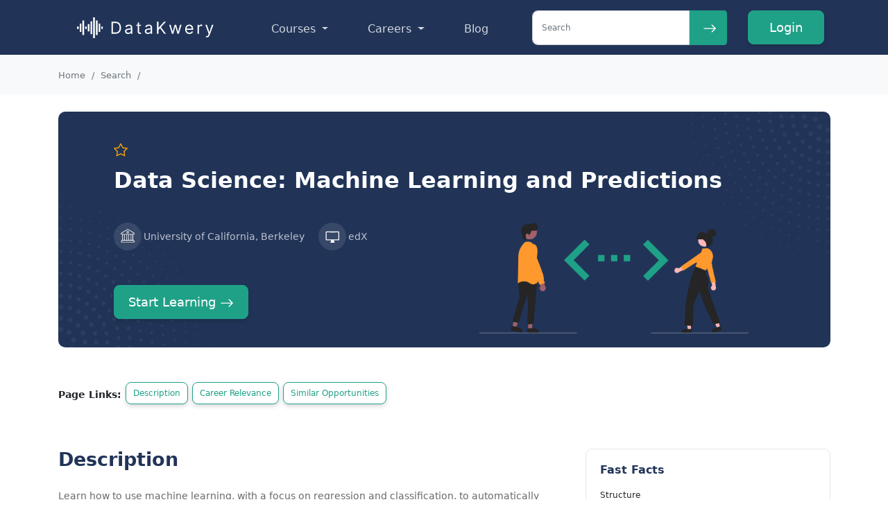

--- FILE ---
content_type: text/html; charset=utf-8
request_url: https://www.datakwery.com/edx/data-science-machine-learning-and-predictions/
body_size: 26672
content:
<!DOCTYPE html><html lang="en"><head><!-- meta tags --><meta charset="utf-8" /><meta name="viewport" content="width=device-width, initial-scale=1.0"><meta name="description" content="Learn how to use machine learning, with a focus on regression and classification, to automatically identify patterns in your data and make better predictions." /><title>Data Science: Machine Learning and Predictions - edX | DataKwery</title><link rel="canonical" href="https://www.datakwery.com/edx/data-science-machine-learning-and-predictions/" /><link rel="alternate" hreflang="en" href="https://www.datakwery.com/edx/data-science-machine-learning-and-predictions/" /><link rel="alternate" hreflang="es" href="https://www.datakwery.com/es/edx/data-science-machine-learning-and-predictions/" /><link rel="alternate" hreflang="zh-hans" href="https://www.datakwery.com/zh-hans/edx/data-science-machine-learning-and-predictions/" /><link rel="alternate" hreflang="x-default" href="https://www.datakwery.com/edx/data-science-machine-learning-and-predictions/" /><meta name="twitter:card" value="summary" /><meta name="twitter:site" content="@datakwery" /><meta property="og:url" content="https://www.datakwery.com/edx/data-science-machine-learning-and-predictions/" /><meta property="og:title" content="Data Science: Machine Learning and Predictions - edX - DataKwery" /><meta property="og:description" content="Learn how to use machine learning, with a focus on regression and classification, to automatically identify patterns in your data and make better predictions." /><meta property="og:image" content="https://www.datakwery.com/static/img/symbol-green.png" /><!--====== Favicon Icon ======--><link rel="shortcut icon" href="/static/img/favicon.png" type="image/png"><!-- Bootstrap CSS --><link   href="https://cdn.jsdelivr.net/npm/bootstrap@5.0.2/dist/css/bootstrap.min.css" rel="stylesheet" integrity="sha384-EVSTQN3/azprG1Anm3QDgpJLIm9Nao0Yz1ztcQTwFspd3yD65VohhpuuCOmLASjC" crossorigin="anonymous"><link rel="stylesheet" href="https://code.jquery.com/ui/1.13.1/themes/base/jquery-ui.min.css" integrity="sha384-IcwEZMLiiBbhfo+RNDukEuzFJoT/z40UfyX9ZKZqArUit56JaL1qnZxztn63Bn+b" crossorigin="anonymous"><link  href="/static/css/style.min.css" rel="stylesheet" /><!-- Google Analytics --><script nonce="mF/PCBzPhBDhidsCfWRtsA==" src="https://www.googletagmanager.com/gtag/js?id=UA-131249203-1" crossorigin="anonymous" defer></script><script nonce="mF/PCBzPhBDhidsCfWRtsA==" async src="https://www.googletagmanager.com/gtag/js?id=AW-460881429" crossorigin="anonymous" defer></script><script nonce="mF/PCBzPhBDhidsCfWRtsA=="  src="/static/js/ga.js" type="text/javascript" defer></script><!-- Hotjar --><script src="/static/js/hotjar.js" type="text/javascript" defer ></script><!-- <script id="mcjs" src="/static/js/mailchimp.js" type="text/javascript" ></script> --><script nonce="mF/PCBzPhBDhidsCfWRtsA==" async src="https://pagead2.googlesyndication.com/pagead/js/adsbygoogle.js?client=ca-pub-5677397807696547"
     crossorigin="anonymous" defer></script><!-- <script nonce="mF/PCBzPhBDhidsCfWRtsA==" src="/static/js/mailerlite.js" type="text/javascript" ></script> --><script nonce="mF/PCBzPhBDhidsCfWRtsA==">
  (function(w, d, e, u, f, l, n) {
      w[f] = w[f] || function() {
          (w[f].q = w[f].q || []).push(arguments);
      };
      l = d.createElement(e);
      l.async = 1;
      l.src = u;
      n = d.getElementsByTagName(e)[0];
      n.parentNode.insertBefore(l, n);
  })(window, document, 'script', 'https://assets.mailerlite.com/js/universal.js', 'ml');
  ml('account', '1247774');
  </script></head><body><!-- Google Tag Manager (noscript) --><noscript nonce="mF/PCBzPhBDhidsCfWRtsA==" ><iframe id="gtm" src="https://www.googletagmanager.com/ns.html?id=GTM-WQVHVTK"
  height="0" width="0"></iframe></noscript><!-- End Google Tag Manager (noscript) --><!-- NAVBAR --><header class="site-header sticky-md-top"><nav class="navbar navbar-expand-md navbar-light bg-primary"><div class="container"><a class="navbar-brand" href="/"><img src="/static/img/logo.svg" alt="logo"></a><button class="navbar-toggler" type="button" data-bs-toggle="collapse" data-bs-target="#navbarSupportedContent" aria-controls="navbarSupportedContent" aria-expanded="false" aria-label="Toggle navigation"><span class="navbar-toggler-icon"></span></button><div class="collapse navbar-collapse" id="navbarSupportedContent"><ul class="navbar-nav  mb-2 mb-lg-0"><li class="nav-item dropdown me-2 pt-1 d-none d-md-block"><a
              class="nav-link dropdown-toggle text-white"
              href="#"
              id="navbarDropdown1"
              role="button"
              data-bs-toggle="dropdown"
              aria-expanded="false">
              Courses
            </a><ul class="dropdown-menu multi-column columns-4"><div class="row ps-2"><div class="col-sm-3"><ul class="multi-column-dropdown"><li class="mb-2"><span class="dropdown-title">Tools</span></li><li><a href="/tools/python/">Python</a></li><li><a href="/tools/r/">R</a></li><li><a href="/tools/sql/">SQL</a></li><li><a href="/tools/microsoft-excel/">Excel</a></li><li><a href="/tools/tableau/">Tableau</a></li><li><a href="/tools/power-bi/">Power BI</a></li><li><a class="dropdown-all" href="/tools/">All Tools</a></li></ul></div><div class="col-sm-3"><ul class="multi-column-dropdown"><li class="mb-2"><span class="dropdown-title">Techniques</span></li><li><a href="/techniques/artificial-intelligence/">Artificial Intelligence</a></li><li><a href="/techniques/data-visualization/">Data Visualization</a></li><li><a href="/techniques/machine-learning/">Machine Learning</a></li><li><a href="/techniques/natural-language-processing/">Natural Language Processing</a></li><li><a href="/techniques/time-series-analysis/">Time Series Analysis</a></li><li><a class="dropdown-all" href="/techniques/">All Techniques</a></li></ul></div><div class="col-sm-3"><ul class="multi-column-dropdown"><li class="mb-2"><span class="dropdown-title">Online Learning</span></li><li><a href="/source/coursera/">Coursera</a></li><li><a href="/source/datacamp/">DataCamp</a></li><li><a href="/learn/">DataKwery</a></li><li><a href="/source/edx/">EdX</a></li><li><a href="/source/futurelearn/">FutureLearn</a></li><li><a href="/source/udacity/">Udacity</a></li><li><a class="dropdown-all" href="/source/">All Learning Sources</a></li></ul></div><div class="col-sm-3"><ul class="multi-column-dropdown"><li class="mb-2"><span class="dropdown-title">Education Programs</span></li><li><a href="/source/bootcamps/">Bootcamps</a></li><li><a href="/source/certificates/">Certificates</a></li><li><a href="/source/certifications/">Certifications</a></li><li><a href="/source/exec-ed/">Executive Education</a></li><li><a href="/source/graduate-degrees/">Graduate Degrees</a></li></ul></div><li><hr class="dropdown-divider m-3" /></li><div class="col-sm-3"><ul class="multi-column-dropdown"><li class="mb-2"><span class="dropdown-title">Universities</span></li><li><a href="/universities/harvard-university/">Harvard</a></li><li><a href="/universities/stanford-university/">Stanford</a></li><li><a href="/universities/massachusetts-institute-of-technology/">MIT</a></li><li><a href="/universities/johns-hopkins-university/">Johns Hopkins</a></li><li><a href="/universities/georgia-institute-of-technology/">Georgia Tech</a></li><li><a class="dropdown-all"  href="/universities/">All Universities</a></li></ul></div><div class="col-sm-3"><ul class="multi-column-dropdown"><li class="mb-2"><span class="dropdown-title">Business Schools</span></li><li><a href="/business-schools/wharton/">Wharton</a></li><li><a href="/business-schools/mit-sloan-school-of-management/">MIT Sloan</a></li><li><a href="/business-schools/darden-school-of-business/">Darden School of Business</a></li><li><a class="dropdown-all" href="/business-schools/">All Business Schools</a></li></ul></div><div class="col-sm-3"><ul class="multi-column-dropdown"><li class="mb-2"><span class="dropdown-title mb-5">Companies</span></li><li><a href="/companies/amazon/">Amazon</a></li><li><a href="/companies/google/">Google</a></li><li><a href="/companies/ibm/">IBM</a></li><li><a href="/companies/facebook/">Meta</a></li><li><a href="/companies/microsoft/">Microsoft</a></li><li><a class="dropdown-all" href="/companies/">All Companies</a></li></ul></div><div class="col-sm-3"><ul class="multi-column-dropdown"><li class="mb-2"><span class="dropdown-title">Other Data Resources</span></li><li><a href="/source/resources/">Online Textbooks</a></li><li><a href="/source/cheatsheets/">Cheatsheets</a></li><li><a href="/communities/">Communities</a></li><li><a href="/paths/">Learning Paths</a></li><li><a href="/events/">Events Calendar</a></li><li><a href="/instructors/">Instructors</a></li><li><a href="/source/youtube/">YouTube Videos</a></li></ul></div></div></ul></li><li class="nav-item dropdown me-2 pt-1 d-none d-md-block"><a
              class="nav-link dropdown-toggle text-white"
              href="#"
              id="navbarDropdown1"
              role="button"
              data-bs-toggle="dropdown"
              aria-expanded="false">
              Careers
            </a><ul class="dropdown-menu multi-column columns-2"><div class="row ms-2"><div class="col-sm-6"><ul class="multi-column-dropdown"><li class="mb-2"><span class="dropdown-title">Data Career Tracks</span></li><li><a  href="/roles/business-analyst/">Business Analyst</a></li><li><a  href="/roles/chief-data-officer/">Chief Data Officer</a></li><li><a  href="/roles/data-analyst/">Data Analyst</a></li><li><a  href="/roles/data-architect/">Data Architect</a></li><li><a  href="/roles/data-engineer/">Data Engineer</a></li><li><a  href="/roles/data-scientist/">Data Scientist</a></li><li><a class="dropdown-all" href="/roles/">All Career Tracks</a></li></ul></div><div class="col-sm-6"><ul class="multi-column-dropdown"><li class="mb-2"><span class="dropdown-title">Industry Applications</span></li><li><a  href="/techniques/finance-analytics/">Finance</a></li><li><a  href="/techniques/healthcare-analytics/">Healthcare</a></li><li><a href="/techniques/hr-analytics/">Human Resources</a></li><li><a  href="/techniques/marketing/">Marketing</a></li><li><a  href="/techniques/sports-analytics/">Sports</a></li><li><a class="dropdown-all" href="/industries/">All Industries</a></li></ul></div></div></ul></li><li class="nav-item me-5 pt-1 d-block d-md-none"><a id="nav-blog" class="nav-link text-white" href="/search/">Search</a></li><li class="nav-item me-5 pt-1"><a id="nav-blog" class="nav-link text-white" href="/post/">Blog</a></li></ul><span id="searchForm2" class="d-none d-lg-block"><script src="/static/js/search_items.min.js" type="text/javascript" defer></script><span id="searchForm2" ><form id="searchForm"  action="/search/" method="get" autocomplete="off"><span id="searchInput" class="input-group rounded "><input type="search" id="search-js"  type="text" autocomplete="off" class="form-control small-box"  name="q" placeholder="Search"/><span class="mySpanClass input-group-text border-0 pe-lg-2" id="search-addon"><button type="submit" id="search-button-small" class="border-0 bg-transparent"><svg xmlns="http://www.w3.org/2000/svg" width="20" height="20" fill="currentColor" class="bi bi-arrow-right text-white" viewBox="0 0 16 16"><path fill-rule="evenodd" d="M1 8a.5.5 0 0 1 .5-.5h11.793l-3.147-3.146a.5.5 0 0 1 .708-.708l4 4a.5.5 0 0 1 0 .708l-4 4a.5.5 0 0 1-.708-.708L13.293 8.5H1.5A.5.5 0 0 1 1 8z"/></svg></button></span></span></form></span></span><ul class="navbar-nav ms-auto mb-2 mb-lg-0"><li class="nav-item login-btn me-2 pt-1 mb-1"><a id='login-button' class="btn " href="/accounts/login/?next=/edx/data-science-machine-learning-and-predictions/">Login</a></li></ul></div></div></nav></header><nav class="navbar navbar-expand-lg navbar-light bg-light p-0"><div class="container"><nav aria-label="breadcrumb"><ol class="breadcrumb"><li class="breadcrumb-item"><a id="breadcrumb1" class="text-muted" href="/">Home</a></li><li class="breadcrumb-item"><a id="breadcrumb1" class="text-muted" href="/search/">Search</a></li><li class="breadcrumb-item active" aria-current="page"></li></ol></nav></div></nav><!-- ESSENTIAL HEADER --><div class="essential-header datacourse-essential-header"><div class="container"><div class="row"><div class="col-12"><div class="essential-header-box"><img src="/static/dme/dots.png" class="dots" alt="dots"><img src="/static/dme/dots.png" class="dots-2" alt="dots"><span id='clickable'><a id='content-follow'  href="/accounts/signup/"><span id='fav-tag' class="follow"><svg xmlns="http://www.w3.org/2000/svg" width="20" height="20" fill="currentColor" class="bi bi-star" viewBox="0 0 16 16"><path d="M2.866 14.85c-.078.444.36.791.746.593l4.39-2.256 4.389 2.256c.386.198.824-.149.746-.592l-.83-4.73 3.522-3.356c.33-.314.16-.888-.282-.95l-4.898-.696L8.465.792a.513.513 0 0 0-.927 0L5.354 5.12l-4.898.696c-.441.062-.612.636-.283.95l3.523 3.356-.83 4.73zm4.905-2.767-3.686 1.894.694-3.957a.565.565 0 0 0-.163-.505L1.71 6.745l4.052-.576a.525.525 0 0 0 .393-.288L8 2.223l1.847 3.658a.525.525 0 0 0 .393.288l4.052.575-2.906 2.77a.565.565 0 0 0-.163.506l.694 3.957-3.686-1.894a.503.503 0 0 0-.461 0z"/></svg></span></a></span><h1 class="essential-title">
							Data Science: Machine Learning and Predictions
						</h1><div class="row"><div class="col-md-6"><div class="essential-meta"><div class="essential-meta-box"><img src="/static/dme/uni-logo.svg" class="essential-logo" alt="university"><a href="/universities/university-california-berkeley/" class="text-white"><span>University of California, Berkeley</span></a></div><div class="essential-meta-box"><img src="/static/dme/course-logo.svg" class="essential-logo" alt="source logo"><a href="/source/edx/" class="text-white"><span>edX</span></a></div></div><div class="start-learning"><a id="edx-cta" href="https://www.awin1.com/cread.php?awinmid=6798&amp;awinaffid=794293&amp;ued=https%3A%2F%2Fwww.edx.org%2Fcourse%2Ffoundations-of-data-science-prediction-and-machine" target="_blank" class="btn btn-primary">Start Learning <svg xmlns="http://www.w3.org/2000/svg" width="20" height="20" fill="currentColor" class="bi bi-arrow-right text-white ms-" viewBox="0 0 16 16"><path fill-rule="evenodd" d="M1 8a.5.5 0 0 1 .5-.5h11.793l-3.147-3.146a.5.5 0 0 1 .708-.708l4 4a.5.5 0 0 1 0 .708l-4 4a.5.5 0 0 1-.708-.708L13.293 8.5H1.5A.5.5 0 0 1 1 8z"/></svg></a></div></div><div class="col-md-6"><img src="/static/dme/essential-img.png" class="essential-img" alt="essential-img"></div></div></div></div></div></div></div><div class="other-links mb-5"><div class="container"><div class="row"><div class="col-12"><p class="d-inline-block">Page Links:</p><a href="#description" class="btn btn-outline">Description</a><a href="#relevance" class="btn btn-outline">Career Relevance</a><a href="#similar" class="btn btn-outline">Similar Opportunities</a></div></div></div></div><!-- LEARNING COURSE --><div class="learning-course"><div class="container"><div class="row"><div class="col-lg-8"><div id="description" class="course-description"><h2 class="course-title">
							Description
						</h2><div class="course-author"></div><p>Learn how to use machine learning, with a focus on regression and classification, to automatically identify patterns in your data and make better predictions.<a href="https://www.awin1.com/cread.php?awinmid=6798&amp;awinaffid=794293&amp;ued=https%3A%2F%2Fwww.edx.org%2Fcourse%2Ffoundations-of-data-science-prediction-and-machine" class="ms-2" target="_blank">Read more.</a></p><p><em>This resource is offered by an affiliate partner. If you pay for training, we may earn a commission to support this site.</em></p><h2 class="course-title mt-5" id="relevance">
							Career Relevance by Data Role
						</h2><p>
							
							
	  
							  The techniques and tools covered in <i>Data Science: Machine Learning and Predictions</i> are most similar to the requirements found in <a href="/roles/data-scientist/">Data Scientist</a> job advertisements.</p></p><!-- Similary Scores Chart --><div  class="similary-score-head">Similarity Scores (Out of 100)</div><div class="similarity-score-chart mb-4"><div><canvas id="myChart" ></canvas></div></div></div></div><!-- Sidebar --><div class="col-lg-4"><div class="learning-sidebar"><!-- Fast Facts --><div class="sidebar-box"><div class="fast-facts"><h1>Fast Facts</h1><!-- Structure --><h3>Structure</h3><div class="row"><div class="fast-fact"><span class="fact-type">Cost:</span><span class="fact-value">Free</span></div><div class="fast-fact"><span class="fact-type">Format:</span><span class="fact-value">Online</span></div><div class="fast-fact"><span class="fact-type">Hours:</span><span class="fact-value">5</span></div><div class="fast-fact"><span class="fact-type">Option:</span><span class="fact-value">Paid Certificate</span></div><div class="fast-fact"><span class="fact-type">Pace:</span><span class="fact-value">Self-Paced</span></div></div><div class="col-12"><hr class="mb-2"></div><!-- Tools and Techniques --><h3>Tools and Techniques</h3><div class="row"><div class="col-12"><div class="tool-tags"><a href= "/techniques/algorithms/">
											   Algorithms
												
												</a><a href= "/techniques/classification/">
											   Classification
												
												</a><a href= "/techniques/correlation/">
											   Correlation
												
												</a><a href= "/techniques/data-analysis/">
											   Data Analysis
												
												</a><a href= "/techniques/data-science/">
											   Data Science
												
												</a><a href= "/techniques/finance-analytics/">
											   Finance Analytics
												
												</a><a href= "/techniques/healthcare-analytics/">
											   Healthcare Analytics
												
												</a><a href= "/techniques/k-nearest-neighbors/">
											   K-Nearest Neighbors
												
												</a><a href= "/techniques/machine-learning/">
											   Machine Learning
												
												</a><a href= "/techniques/probability/">
											   Probability
												
												</a><a href= "/techniques/regression/">
											   Regression
												
												</a><a href= "/techniques/variables/">
											   Variables
												
												</a></div></div></div></div></div><div class="career-track"><div class="career-track-box"><div class="learning-sidebar"><div class="subscription-box"><h1 class="text-start">Subscribe for Updates</h1><div class="ml-embedded" data-form="SvPVSI"></div><a href="/accounts/signup/">Or create a free DataKwery.com account</a></div></div></div></div><div class="container text-center mb-5"></div><!-- Similar Opportunites --><div class="sidebar-box" id="similar"><h1>
        Similar Opportunities
    </h1><a class="opportunity-box" href="/datacamp/extreme-gradient-boosting-with-xgboost/"><h2>Extreme Gradient Boosting with XGBoost</h2><p>
        
        DataCamp
            
     
         
    </p></a><a class="opportunity-box" href="/futurelearn/deep-learning-on-azure-with-python-introduction-to-machine-learning/"><h2>Deep Learning on Azure with Python: Introduction to Machine Learning</h2><p>
        
        FutureLearn
            
     
         
    </p></a><a class="opportunity-box" href="/coursera/machine-learning-foundations-a-case-study-approach/"><h2>Machine Learning Foundations: A Case Study Approach</h2><p>
        
        Coursera
            
     
        
          - University of Washington
           
    </p></a><a class="opportunity-box" href="/coursera/data-analytics-foundations-for-accountancy-ii/"><h2>Data Analytics Foundations for Accountancy II</h2><p>
        
        Coursera
            
     
        
          - University of Illinois at Urbana-Champaign
           
    </p></a><a class="opportunity-box" href="/coursera/supervised-learning-regression/"><h2>Supervised Learning: Regression</h2><p>
        
        Coursera
            
     
         
    </p></a><a class="opportunity-box" href="/codecademy/get-started-with-machine-learning/"><h2>Get Started with Machine Learning</h2><p>
        
        Codecademy
            
     
         
    </p></a><a class="opportunity-box" href="/codecademy/learn-the-basics-of-machine-learning/"><h2>Learn the Basics of Machine Learning</h2><p>
        
        Codecademy
            
     
         
    </p></a><a class="opportunity-box" href="/datacamp/supervised-learning-in-r-classification/"><h2>Supervised Learning in R: Classification</h2><p>
        
        DataCamp
            
     
         
    </p></a></div></div></div></div></div></div><script src="https://cdn.jsdelivr.net/npm/@popperjs/core@2.10.2/dist/umd/popper.min.js" integrity="sha384-7+zCNj/IqJ95wo16oMtfsKbZ9ccEh31eOz1HGyDuCQ6wgnyJNSYdrPa03rtR1zdB" crossorigin="anonymous" defer></script><script  src="https://cdn.jsdelivr.net/npm/bootstrap@5.0.2/dist/js/bootstrap.bundle.min.js" integrity="sha384-MrcW6ZMFYlzcLA8Nl+NtUVF0sA7MsXsP1UyJoMp4YLEuNSfAP+JcXn/tWtIaxVXM" crossorigin="anonymous" defer></script><script data-require="jquery" data-semver="3.1.1" src="https://ajax.googleapis.com/ajax/libs/jquery/3.1.1/jquery.min.js" integrity="sha384-3ceskX3iaEnIogmQchP8opvBy3Mi7Ce34nWjpBIwVTHfGYWQS9jwHDVRnpKKHJg7" crossorigin="anonymous"  ></script><script src="https://code.jquery.com/ui/1.13.1/jquery-ui.min.js" integrity="sha384-tc3TMXCcTCib89yECEQXI4e6DhhlwNrqzYpvyeSqBD2vB/KugQH7o3p+/UtKuS5L" crossorigin="anonymous" defer></script><script  src="/static/js/autocomplete.js" type="text/javascript" defer></script><script  src="/static/js/main.js" type="text/javascript" defer></script><!-- FOOTER --><footer class="footer bg-primary pt-5"><div class="container"><div class="row"><div class="col-lg-2"><div class="footer-col-1"><a href="/" class="footer-logo"><img src="/static/img/logo.svg" alt="logo"></a><div class="footer-social"><a href="https://twitter.com/datakwery"><img src="/static/icons/twitter-circle-green.svg" target="_blank" alt="twitter"></a><a href="https://www.youtube.com/channel/UCI0mGxsljNyUxCshIGJp20g"><img src="/static/icons/youtube.svg" target="_blank" alt="youtube"></a><a href="https://www.linkedin.com/company/datakwery"><img src="/static/icons/linked-in-circle-green.svg" target="_blank" alt="linkedin"></a></div><div class="site-language"><h5>Change Site Language</h5><a  href="https://www.datakwery.com/edx/data-science-machine-learning-and-predictions/">English</a><br><a  href="https://www.datakwery.com/es/edx/data-science-machine-learning-and-predictions/">Español</a><br><a  href="https://www.datakwery.com/zh-hans/edx/data-science-machine-learning-and-predictions/">简体中文</a><br></div></div></div><div class="col-lg-2 col-md-4"><div class="footer-col-2"><h5>About</h5><div class="footer-links"><a  href="/post/">Recent blogs</a><a  href="/contact/">Contact</a><a  href="/about/">About</a><a  href="/privacy/">Privacy</a></div></div></div><div class="col-lg-2 col-6"><div class="footer-col-4"><h5>Learn Data Skills</h5><div class="footer-links"><a  href="/tools/">Tools</a><a  href="/techniques/">Techniques</a><div class="site-language"><h5>Select Learning Source</h5></div><a  href="/universities/">Universities</a><a  href="/business-schools/">Business Schools</a><a  href="/companies/">Companies</a><a  href="/instructors/">Instructors</a><a  href="/source/">All Sources</a></div></div></div><div class="col-lg-2 col-6"><div class="footer-col-4"><h5>Choose Learning Preference</h5><div class="footer-links"><a  href="/source/bootcamps/">Bootcamps</a><a  href="/source/cheatsheets/">Cheatsheets</a><a  href="/communities/">Communities</a><a  href="/source/certificates/">Certificates</a><a  href="/source/certifications/">Certifications</a><a  href="/events/">Events</a><a  href="/source/exec-ed/">Executive Education</a><a  href="/source/graduate-degrees/">Graduate Degrees</a><a  href="/paths/">Learning Paths</a><a  href="/source/resources/">Online Textbooks</a><a  href="/source/youtube/">YouTube Videos</a></div></div></div><div class="divider d-lg-none"></div><div class="col-lg-2 col-6"><div class="footer-col-4"><h5>Explore Career Tracks</h5><div class="footer-links"><a  href="/roles/business-analyst/">Business Analyst</a><a  href="/roles/chief-data-officer/">Chief Data Officer</a><a  href="/roles/data-analyst/">Data Analyst</a><a  href="/roles/data-scientist/">Data Scientist</a><a  href="/roles/data-engineer/">Data Engineer</a><a  href="/roles/data-architect/">Data Architect</a></div></div></div><div class="col-lg-2 col-6"><div class="footer-col-5"><h5>See Industry Examples</h5><div class="footer-links"><a  href="/techniques/customer-analytics/">Customer</a><a  href="/techniques/environmental-analytics/">Environmental</a><a  href="/techniques/finance-analytics/">Finance</a><a  href="/techniques/healthcare-analytics/">Healthcare</a><a  href="/techniques/hr-analytics/">Human Resources</a><a  href="/techniques/marketing/">Marketing</a><a  href="/techniques/real-estate-analytics/">Real Estate</a><a  href="/techniques/sales-analytics/">Sales</a><a  href="/techniques/sports-analytics/">Sports</a><a  href="/techniques/web-analytics/">Web</a></div></div></div><div class="col-12 copyright text-center">
					© 2021-2023 DataKwery
				</div></div></div></footer><script type="application/ld+json">
  {
    "@context": "https://schema.org",
    "@type": "Course",
    "name": "Data Science: Machine Learning and Predictions",
    "description": "Learn how to use machine learning, with a focus on regression and classification, to automatically identify patterns in your data and make better predictions.",
    "provider": {
      "@type": "Organization",
      "name": "edX",
      "sameAs": "https://www.awin1.com/cread.php?awinmid=6798&amp;awinaffid=794293&amp;ued=https%3A%2F%2Fwww.edx.org%2Fcourse%2Ffoundations-of-data-science-prediction-and-machine"
    }
  }
  </script><script id="r1" type="application/json">"Data Scientist"</script><script id="r2" type="application/json">"Data Engineer"</script><script id="r3" type="application/json">"Data Architect"</script><script id="r4" type="application/json">"Data Analyst"</script><script id="r5" type="application/json">"Business Analyst"</script><script id="v1" type="application/json">100.0</script><script id="v2" type="application/json">59.0</script><script id="v3" type="application/json">44.0</script><script id="v4" type="application/json">32.0</script><script id="v5" type="application/json">24.0</script><!--Chart js--><script  src="https://cdnjs.cloudflare.com/ajax/libs/Chart.js/2.8.0/Chart.min.js" integrity="sha256-Uv9BNBucvCPipKQ2NS9wYpJmi8DTOEfTA/nH2aoJALw=" crossorigin="anonymous"></script><link  rel="stylesheet" href="https://cdnjs.cloudflare.com/ajax/libs/Chart.js/2.8.0/Chart.min.css" integrity="sha256-aa0xaJgmK/X74WM224KMQeNQC2xYKwlAt08oZqjeF0E=" crossorigin="anonymous" /><script  src="/static/js/chartjs.js" type="text/javascript"></script></body></html>

--- FILE ---
content_type: text/html; charset=utf-8
request_url: https://www.google.com/recaptcha/api2/aframe
body_size: 136
content:
<!DOCTYPE HTML><html><head><meta http-equiv="content-type" content="text/html; charset=UTF-8"></head><body><script nonce="xW-uZwBos_mJKvKj1TC0aw">/** Anti-fraud and anti-abuse applications only. See google.com/recaptcha */ try{var clients={'sodar':'https://pagead2.googlesyndication.com/pagead/sodar?'};window.addEventListener("message",function(a){try{if(a.source===window.parent){var b=JSON.parse(a.data);var c=clients[b['id']];if(c){var d=document.createElement('img');d.src=c+b['params']+'&rc='+(localStorage.getItem("rc::a")?sessionStorage.getItem("rc::b"):"");window.document.body.appendChild(d);sessionStorage.setItem("rc::e",parseInt(sessionStorage.getItem("rc::e")||0)+1);localStorage.setItem("rc::h",'1762258635940');}}}catch(b){}});window.parent.postMessage("_grecaptcha_ready", "*");}catch(b){}</script></body></html>

--- FILE ---
content_type: text/css; charset="utf-8"
request_url: https://www.datakwery.com/static/css/style.min.css
body_size: 61101
content:
 @import url('https://fonts.googleapis.com/css2?family=Poppins:wght@300;400;500;600;700;800;900&display=swap');:root {--bs-blue: #0d6efd !important;--bs-indigo: #6610f2 !important;--bs-purple: #6f42c1 !important;--bs-pink: #d63384 !important;--bs-red: #dc3545 !important;--bs-orange: #fd7e14 !important;--bs-yellow: #ffc107 !important;--bs-green: #198754 !important;--bs-teal: #20c997 !important;--bs-cyan: #0dcaf0 !important;--bs-white: #fff !important;--bs-gray: #6c757d !important;--bs-gray-dark: #343a40 !important;--bs-gray-100: #f8f9fa !important;--bs-gray-200: #e9ecef !important;--bs-gray-300: #dee2e6 !important;--bs-gray-400: #ced4da !important;--bs-gray-500: #adb5bd !important;--bs-gray-600: #6c757d !important;--bs-gray-700: #495057 !important;--bs-gray-800: #343a40 !important;--bs-gray-900: #212529 !important;--bs-primary: #213458 !important;--bs-secondary: #1FA187 !important;--bs-success: #C8C8C8 !important;--bs-info: #3A6EA5 !important;--bs-warning: #FDE725 !important;--bs-danger: #dc3545 !important;--bs-light: #f8f9fa !important;--bs-dark: #212529 !important;--bs-primary-rgb: 33, 52, 88 !important;--bs-secondary-rgb: 31, 161, 135 !important;--bs-success-rgb: 200, 200, 200 !important;--bs-info-rgb: 58, 110, 165 !important;--bs-warning-rgb: 253, 231, 37 !important;--bs-danger-rgb: 220, 53, 69 !important;--bs-light-rgb: 248, 249, 250 !important;--bs-dark-rgb: 33, 37, 41 !important;--bs-white-rgb: 255, 255, 255 !important;--bs-black-rgb: 0, 0, 0 !important;--bs-body-color-rgb: 33, 37, 41 !important;--bs-body-bg-rgb: 255, 255, 255 !important;--bs-font-sans-serif: system-ui, -apple-system, "Segoe UI", Roboto, "Helvetica Neue", Arial, "Noto Sans", "Liberation Sans", sans-serif, "Apple Color Emoji", "Segoe UI Emoji", "Segoe UI Symbol", "Noto Color Emoji" !important;--bs-font-monospace: SFMono-Regular, Menlo, Monaco, Consolas, "Liberation Mono", "Courier New", monospace !important;--bs-gradient: linear-gradient(180deg, rgba(255, 255, 255, 0.15), rgba(255, 255, 255, 0)) !important;--bs-body-font-family: var(--bs-font-sans-serif) !important;--bs-body-font-size: 1rem !important;--bs-body-font-weight: 400 !important;--bs-body-line-height: 1.5 !important;--bs-body-color: #212529 !important;--bs-body-bg: #fff !important;}.bg-primary {--bs-bg-opacity: 1;background-color: rgba(var(--bs-primary-rgb), var(--bs-bg-opacity)) !important;}.bg-secondary {--bs-bg-opacity: 1;background-color: rgba(var(--bs-secondary-rgb), var(--bs-bg-opacity)) !important;}.bg-success {--bs-bg-opacity: 1;background-color: rgba(var(--bs-success-rgb), var(--bs-bg-opacity)) !important;}.bg-info {--bs-bg-opacity: 1;background-color: rgba(var(--bs-info-rgb), var(--bs-bg-opacity)) !important;}.bg-warning {--bs-bg-opacity: 1;background-color: rgba(var(--bs-warning-rgb), var(--bs-bg-opacity)) !important;}.bg-danger {--bs-bg-opacity: 1;background-color: rgba(var(--bs-danger-rgb), var(--bs-bg-opacity)) !important;}.bg-light {--bs-bg-opacity: 1;background-color: rgba(var(--bs-light-rgb), var(--bs-bg-opacity)) !important;}.bg-dark {--bs-bg-opacity: 1;background-color: rgba(var(--bs-dark-rgb), var(--bs-bg-opacity)) !important;}.bg-black {--bs-bg-opacity: 1;background-color: rgba(var(--bs-black-rgb), var(--bs-bg-opacity)) !important;}.bg-white {--bs-bg-opacity: 1;background-color: rgba(var(--bs-white-rgb), var(--bs-bg-opacity)) !important;}.btn:hover {color: #212529;}.btn-check:focus + .btn, .btn:focus {outline: 0;box-shadow: 0 0 0 0.25rem rgba(13, 110, 253, 0.25);}.btn:disabled, .btn.disabled, fieldset:disabled .btn {pointer-events: none;opacity: 0.65;}.btn-primary {color: #fff;background-color: #0d6efd;border-color: #0d6efd;}.btn-primary:hover {color: #fff;background-color: #0b5ed7;border-color: #0a58ca;}.btn-check:focus + .btn-primary, .btn-primary:focus {color: #fff;background-color: #0b5ed7;border-color: #0a58ca;box-shadow: 0 0 0 0.25rem rgba(49, 132, 253, 0.5);}.btn-check:checked + .btn-primary, .btn-check:active + .btn-primary, .btn-primary:active, .btn-primary.active, .show > .btn-primary.dropdown-toggle {color: #fff;background-color: #0a58ca;border-color: #0a53be;}.btn-check:checked + .btn-primary:focus, .btn-check:active + .btn-primary:focus, .btn-primary:active:focus, .btn-primary.active:focus, .show > .btn-primary.dropdown-toggle:focus {box-shadow: 0 0 0 0.25rem rgba(49, 132, 253, 0.5);}.btn-primary:disabled, .btn-primary.disabled {color: #fff;background-color: #0d6efd;border-color: #0d6efd;}.btn-secondary {color: #fff;background-color: #1FA187;border-color: #6c757d;}.btn-secondary:hover {color: #fff;background-color: #4AC16D;border-color: #565e64;}.btn-check:focus + .btn-secondary, .btn-secondary:focus {color: #fff;background-color: #1FA187;border-color: #565e64;box-shadow: 0 0 0 0.25rem rgba(130, 138, 145, 0.5);}.btn-check:checked + .btn-secondary, .btn-check:active + .btn-secondary, .btn-secondary:active, .btn-secondary.active, .show > .btn-secondary.dropdown-toggle {color: #fff;background-color: #1FA187;border-color: #51585e;}.btn-check:checked + .btn-secondary:focus, .btn-check:active + .btn-secondary:focus, .btn-secondary:active:focus, .btn-secondary.active:focus, .show > .btn-secondary.dropdown-toggle:focus {box-shadow: 0 0 0 0.25rem rgba(130, 138, 145, 0.5);}.btn-secondary:disabled, .btn-secondary.disabled {color: #fff;background-color: ##1FA187;border-color: #6c757d;}.btn-success {color: #fff;background-color: #198754;border-color: #198754;}.btn-success:hover {color: #fff;background-color: #157347;border-color: #146c43;}.btn-check:focus + .btn-success, .btn-success:focus {color: #fff;background-color: #157347;border-color: #146c43;box-shadow: 0 0 0 0.25rem rgba(60, 153, 110, 0.5);}.btn-check:checked + .btn-success, .btn-check:active + .btn-success, .btn-success:active, .btn-success.active, .show > .btn-success.dropdown-toggle {color: #fff;background-color: #146c43;border-color: #13653f;}.btn-check:checked + .btn-success:focus, .btn-check:active + .btn-success:focus, .btn-success:active:focus, .btn-success.active:focus, .show > .btn-success.dropdown-toggle:focus {box-shadow: 0 0 0 0.25rem rgba(60, 153, 110, 0.5);}.btn-success:disabled, .btn-success.disabled {color: #fff;background-color: #198754;border-color: #198754;}.btn-info {color: #000;background-color: #0dcaf0;border-color: #0dcaf0;}.btn-info:hover {color: #000;background-color: #31d2f2;border-color: #25cff2;}.btn-check:focus + .btn-info, .btn-info:focus {color: #000;background-color: #31d2f2;border-color: #25cff2;box-shadow: 0 0 0 0.25rem rgba(11, 172, 204, 0.5);}.btn-check:checked + .btn-info, .btn-check:active + .btn-info, .btn-info:active, .btn-info.active, .show > .btn-info.dropdown-toggle {color: #000;background-color: #3dd5f3;border-color: #25cff2;}.btn-check:checked + .btn-info:focus, .btn-check:active + .btn-info:focus, .btn-info:active:focus, .btn-info.active:focus, .show > .btn-info.dropdown-toggle:focus {box-shadow: 0 0 0 0.25rem rgba(11, 172, 204, 0.5);}.btn-info:disabled, .btn-info.disabled {color: #000;background-color: #0dcaf0;border-color: #0dcaf0;}.btn-warning {color: #000;background-color: #ffc107;border-color: #ffc107;}.btn-warning:hover {color: #000;background-color: #ffca2c;border-color: #ffc720;}.btn-check:focus + .btn-warning, .btn-warning:focus {color: #000;background-color: #ffca2c;border-color: #ffc720;box-shadow: 0 0 0 0.25rem rgba(217, 164, 6, 0.5);}.btn-check:checked + .btn-warning, .btn-check:active + .btn-warning, .btn-warning:active, .btn-warning.active, .show > .btn-warning.dropdown-toggle {color: #000;background-color: #ffcd39;border-color: #ffc720;}.btn-check:checked + .btn-warning:focus, .btn-check:active + .btn-warning:focus, .btn-warning:active:focus, .btn-warning.active:focus, .show > .btn-warning.dropdown-toggle:focus {box-shadow: 0 0 0 0.25rem rgba(217, 164, 6, 0.5);}.btn-warning:disabled, .btn-warning.disabled {color: #000;background-color: #ffc107;border-color: #ffc107;}.btn-danger {color: #fff;background-color: #dc3545;border-color: #dc3545;}.btn-danger:hover {color: #fff;background-color: #bb2d3b;border-color: #b02a37;}.btn-check:focus + .btn-danger, .btn-danger:focus {color: #fff;background-color: #bb2d3b;border-color: #b02a37;box-shadow: 0 0 0 0.25rem rgba(225, 83, 97, 0.5);}.btn-check:checked + .btn-danger, .btn-check:active + .btn-danger, .btn-danger:active, .btn-danger.active, .show > .btn-danger.dropdown-toggle {color: #fff;background-color: #b02a37;border-color: #a52834;}.btn-check:checked + .btn-danger:focus, .btn-check:active + .btn-danger:focus, .btn-danger:active:focus, .btn-danger.active:focus, .show > .btn-danger.dropdown-toggle:focus {box-shadow: 0 0 0 0.25rem rgba(225, 83, 97, 0.5);}.btn-danger:disabled, .btn-danger.disabled {color: #fff;background-color: #dc3545;border-color: #dc3545;}.btn-light {color: #000;background-color: #f8f9fa;border-color: #f8f9fa;}.btn-light:hover {color: #000;background-color: #f9fafb;border-color: #f9fafb;}.btn-check:focus + .btn-light, .btn-light:focus {color: #000;background-color: #f9fafb;border-color: #f9fafb;box-shadow: 0 0 0 0.25rem rgba(211, 212, 213, 0.5);}.btn-check:checked + .btn-light, .btn-check:active + .btn-light, .btn-light:active, .btn-light.active, .show > .btn-light.dropdown-toggle {color: #000;background-color: #f9fafb;border-color: #f9fafb;}.btn-check:checked + .btn-light:focus, .btn-check:active + .btn-light:focus, .btn-light:active:focus, .btn-light.active:focus, .show > .btn-light.dropdown-toggle:focus {box-shadow: 0 0 0 0.25rem rgba(211, 212, 213, 0.5);}.btn-light:disabled, .btn-light.disabled {color: #000;background-color: #f8f9fa;border-color: #f8f9fa;}.btn-dark {color: #fff;background-color: #212529;border-color: #212529;}.btn-dark:hover {color: #fff;background-color: #1c1f23;border-color: #1a1e21;}.btn-check:focus + .btn-dark, .btn-dark:focus {color: #fff;background-color: #1c1f23;border-color: #1a1e21;box-shadow: 0 0 0 0.25rem rgba(66, 70, 73, 0.5);}.btn-check:checked + .btn-dark, .btn-check:active + .btn-dark, .btn-dark:active, .btn-dark.active, .show > .btn-dark.dropdown-toggle {color: #fff;background-color: #1a1e21;border-color: #191c1f;}.btn-check:checked + .btn-dark:focus, .btn-check:active + .btn-dark:focus, .btn-dark:active:focus, .btn-dark.active:focus, .show > .btn-dark.dropdown-toggle:focus {box-shadow: 0 0 0 0.25rem rgba(66, 70, 73, 0.5);}.btn-dark:disabled, .btn-dark.disabled {color: #fff;background-color: #212529;border-color: #212529;}.btn-outline-primary {color: #0d6efd;border-color: #0d6efd;}.btn-outline-primary:hover {color: #fff;background-color: #0d6efd;border-color: #0d6efd;}.btn-check:focus + .btn-outline-primary, .btn-outline-primary:focus {box-shadow: 0 0 0 0.25rem rgba(13, 110, 253, 0.5);}.btn-check:checked + .btn-outline-primary, .btn-check:active + .btn-outline-primary, .btn-outline-primary:active, .btn-outline-primary.active, .btn-outline-primary.dropdown-toggle.show {color: #fff;background-color: #0d6efd;border-color: #0d6efd;}.btn-check:checked + .btn-outline-primary:focus, .btn-check:active + .btn-outline-primary:focus, .btn-outline-primary:active:focus, .btn-outline-primary.active:focus, .btn-outline-primary.dropdown-toggle.show:focus {box-shadow: 0 0 0 0.25rem rgba(13, 110, 253, 0.5);}.btn-outline-primary:disabled, .btn-outline-primary.disabled {color: #0d6efd;background-color: transparent;}.btn-outline-secondary {color: var(--bs-secondary);border-color: var(--bs-secondary);}.btn-outline-secondary:hover {color: #fff;background-color: var(--bs-secondary);border-color: var(--bs-secondary);}.btn-check:focus + .btn-outline-secondary, .btn-outline-secondary:focus {box-shadow: 0 0 0 0.25rem rgba(108, 117, 125, 0.5);}.btn-check:checked + .btn-outline-secondary, .btn-check:active + .btn-outline-secondary, .btn-outline-secondary:active, .btn-outline-secondary.active, .btn-outline-secondary.dropdown-toggle.show {color: #fff;background-color: var(--bs-secondary);border-color: var(--bs-secondary);}.btn-check:checked + .btn-outline-secondary:focus, .btn-check:active + .btn-outline-secondary:focus, .btn-outline-secondary:active:focus, .btn-outline-secondary.active:focus, .btn-outline-secondary.dropdown-toggle.show:focus {box-shadow: 0 0 0 0.25rem rgba(108, 117, 125, 0.5);}.btn-outline-secondary:disabled, .btn-outline-secondary.disabled {color: #6c757d;background-color: transparent;}.btn-outline-success {color: #198754;border-color: #198754;}.btn-outline-success:hover {color: #fff;background-color: #198754;border-color: #198754;}.btn-check:focus + .btn-outline-success, .btn-outline-success:focus {box-shadow: 0 0 0 0.25rem rgba(25, 135, 84, 0.5);}.btn-check:checked + .btn-outline-success, .btn-check:active + .btn-outline-success, .btn-outline-success:active, .btn-outline-success.active, .btn-outline-success.dropdown-toggle.show {color: #fff;background-color: #198754;border-color: #198754;}.btn-check:checked + .btn-outline-success:focus, .btn-check:active + .btn-outline-success:focus, .btn-outline-success:active:focus, .btn-outline-success.active:focus, .btn-outline-success.dropdown-toggle.show:focus {box-shadow: 0 0 0 0.25rem rgba(25, 135, 84, 0.5);}.btn-outline-success:disabled, .btn-outline-success.disabled {color: #198754;background-color: transparent;}.btn-outline-info {color: #0dcaf0;border-color: #0dcaf0;}.btn-outline-info:hover {color: #000;background-color: #0dcaf0;border-color: #0dcaf0;}.btn-check:focus + .btn-outline-info, .btn-outline-info:focus {box-shadow: 0 0 0 0.25rem rgba(13, 202, 240, 0.5);}.btn-check:checked + .btn-outline-info, .btn-check:active + .btn-outline-info, .btn-outline-info:active, .btn-outline-info.active, .btn-outline-info.dropdown-toggle.show {color: #000;background-color: #0dcaf0;border-color: #0dcaf0;}.btn-check:checked + .btn-outline-info:focus, .btn-check:active + .btn-outline-info:focus, .btn-outline-info:active:focus, .btn-outline-info.active:focus, .btn-outline-info.dropdown-toggle.show:focus {box-shadow: 0 0 0 0.25rem rgba(13, 202, 240, 0.5);}.btn-outline-info:disabled, .btn-outline-info.disabled {color: #0dcaf0;background-color: transparent;}.btn-outline-warning {color: #ffc107;border-color: #ffc107;}.btn-outline-warning:hover {color: #000;background-color: #ffc107;border-color: #ffc107;}.btn-check:focus + .btn-outline-warning, .btn-outline-warning:focus {box-shadow: 0 0 0 0.25rem rgba(255, 193, 7, 0.5);}.btn-check:checked + .btn-outline-warning, .btn-check:active + .btn-outline-warning, .btn-outline-warning:active, .btn-outline-warning.active, .btn-outline-warning.dropdown-toggle.show {color: #000;background-color: #ffc107;border-color: #ffc107;}.btn-check:checked + .btn-outline-warning:focus, .btn-check:active + .btn-outline-warning:focus, .btn-outline-warning:active:focus, .btn-outline-warning.active:focus, .btn-outline-warning.dropdown-toggle.show:focus {box-shadow: 0 0 0 0.25rem rgba(255, 193, 7, 0.5);}.btn-outline-warning:disabled, .btn-outline-warning.disabled {color: #ffc107;background-color: transparent;}.btn-outline-danger {color: #dc3545;border-color: #dc3545;}.btn-outline-danger:hover {color: #fff;background-color: #dc3545;border-color: #dc3545;}.btn-check:focus + .btn-outline-danger, .btn-outline-danger:focus {box-shadow: 0 0 0 0.25rem rgba(220, 53, 69, 0.5);}.btn-check:checked + .btn-outline-danger, .btn-check:active + .btn-outline-danger, .btn-outline-danger:active, .btn-outline-danger.active, .btn-outline-danger.dropdown-toggle.show {color: #fff;background-color: #dc3545;border-color: #dc3545;}.btn-check:checked + .btn-outline-danger:focus, .btn-check:active + .btn-outline-danger:focus, .btn-outline-danger:active:focus, .btn-outline-danger.active:focus, .btn-outline-danger.dropdown-toggle.show:focus {box-shadow: 0 0 0 0.25rem rgba(220, 53, 69, 0.5);}.btn-outline-danger:disabled, .btn-outline-danger.disabled {color: #dc3545;background-color: transparent;}.btn-outline-light {color: #f8f9fa;border-color: #f8f9fa;}.btn-outline-light:hover {color: #000;background-color: #f8f9fa;border-color: #f8f9fa;}.btn-check:focus + .btn-outline-light, .btn-outline-light:focus {box-shadow: 0 0 0 0.25rem rgba(248, 249, 250, 0.5);}.btn-check:checked + .btn-outline-light, .btn-check:active + .btn-outline-light, .btn-outline-light:active, .btn-outline-light.active, .btn-outline-light.dropdown-toggle.show {color: #000;background-color: #f8f9fa;border-color: #f8f9fa;}.btn-check:checked + .btn-outline-light:focus, .btn-check:active + .btn-outline-light:focus, .btn-outline-light:active:focus, .btn-outline-light.active:focus, .btn-outline-light.dropdown-toggle.show:focus {box-shadow: 0 0 0 0.25rem rgba(248, 249, 250, 0.5);}.btn-outline-light:disabled, .btn-outline-light.disabled {color: #f8f9fa;background-color: transparent;}.btn-outline-dark {color: #212529;border-color: #212529;}.btn-outline-dark:hover {color: #fff;background-color: #212529;border-color: #212529;}.btn-check:focus + .btn-outline-dark, .btn-outline-dark:focus {box-shadow: 0 0 0 0.25rem rgba(33, 37, 41, 0.5);}.btn-check:checked + .btn-outline-dark, .btn-check:active + .btn-outline-dark, .btn-outline-dark:active, .btn-outline-dark.active, .btn-outline-dark.dropdown-toggle.show {color: #fff;background-color: #212529;border-color: #212529;}.btn-check:checked + .btn-outline-dark:focus, .btn-check:active + .btn-outline-dark:focus, .btn-outline-dark:active:focus, .btn-outline-dark.active:focus, .btn-outline-dark.dropdown-toggle.show:focus {box-shadow: 0 0 0 0.25rem rgba(33, 37, 41, 0.5);}.btn-outline-dark:disabled, .btn-outline-dark.disabled {color: #212529;background-color: transparent;}.btn-link {font-weight: 400;color: #0d6efd;text-decoration: underline;}.btn-link:hover {color: #0a58ca;}.btn-link:disabled, .btn-link.disabled {color: #6c757d;}.btn-lg, .btn-group-lg > .btn {padding: 0.5rem 1rem;font-size: 1.25rem;border-radius: 0.3rem;}.btn-sm, .btn-group-sm > .btn {padding: 0.25rem 0.5rem;font-size: 0.875rem;border-radius: 0.2rem;}.text-primary {--bs-text-opacity: 1;color: rgba(var(--bs-primary-rgb), var(--bs-text-opacity)) !important;}.text-secondary {--bs-text-opacity: 1;color: rgba(var(--bs-secondary-rgb), var(--bs-text-opacity)) !important;}.text-success {--bs-text-opacity: 1;color: rgba(var(--bs-success-rgb), var(--bs-text-opacity)) !important;}.text-info {--bs-text-opacity: 1;color: rgba(var(--bs-info-rgb), var(--bs-text-opacity)) !important;}.text-warning {--bs-text-opacity: 1;color: rgba(var(--bs-warning-rgb), var(--bs-text-opacity)) !important;}.text-danger {--bs-text-opacity: 1;color: rgba(var(--bs-danger-rgb), var(--bs-text-opacity)) !important;}.text-light {--bs-text-opacity: 1;color: rgba(var(--bs-light-rgb), var(--bs-text-opacity)) !important;}.text-dark {--bs-text-opacity: 1;color: rgba(var(--bs-dark-rgb), var(--bs-text-opacity)) !important;}.text-black {--bs-text-opacity: 1;color: rgba(var(--bs-black-rgb), var(--bs-text-opacity)) !important;}.text-white {--bs-text-opacity: 1;color: rgba(var(--bs-white-rgb), var(--bs-text-opacity)) !important;}.text-body {--bs-text-opacity: 1;color: rgba(var(--bs-body-color-rgb), var(--bs-text-opacity)) !important;}.text-muted {--bs-text-opacity: 1;color: #6c757d !important;}.text-black-50 {--bs-text-opacity: 1;color: rgba(0, 0, 0, 0.5) !important;}.text-white-50 {--bs-text-opacity: 1;color: rgba(255, 255, 255, 0.5) !important;}.badge {display: inline-block;padding: 0.35em 0.65em;font-size: 0.85em;font-weight: 700;line-height: 2;color: #fff;text-align: center;white-space: nowrap;vertical-align: baseline;border-radius: 0.25rem;}.accordion-button.collapsed::after {background-image: url("data:image/svg+xml,%3csvg xmlns='http://www.w3.org/2000/svg' viewBox='0 0 16 16' fill='%23fff'%3e%3cpath fill-rule='evenodd' d='M1.646 4.646a.5.5 0 0 1 .708 0L8 10.293l5.646-5.647a.5.5 0 0 1 .708.708l-6 6a.5.5 0 0 1-.708 0l-6-6a.5.5 0 0 1 0-.708z'/%3e%3c/svg%3e");}.accordion-button:not(.collapsed)::after {background-image: url("data:image/svg+xml,%3csvg xmlns='http://www.w3.org/2000/svg' viewBox='0 0 16 16' fill='%23fff'%3e%3cpath fill-rule='evenodd' d='M1.646 4.646a.5.5 0 0 1 .708 0L8 10.293l5.646-5.647a.5.5 0 0 1 .708.708l-6 6a.5.5 0 0 1-.708 0l-6-6a.5.5 0 0 1 0-.708z'/%3e%3c/svg%3e");transform: rotate(-180deg);}#footer li {font-size: small;padding: 0px;}#footer small {font-size: small;}.nav-item li {font-size: small;padding: 0px;}.results {font-size: small !important;}a:link {text-decoration: none;}a:visited {text-decoration: none;}a:hover {text-decoration: none;}a:active {text-decoration: none;}.pagination > li > a {background-color: white;color: #1FA187;}.pagination > li > a:focus, .pagination > li > a:hover, .pagination > li > span:focus, .pagination > li > span:hover {color: #1FA187;background-color: #eee;border-color: #ddd;}.pagination > .active > a {color: white;background-color: #1FA187 !Important;border: solid 1px #1FA187 !Important;}.pagination > .active > a:hover {background-color: #1FA187 !Important;border: solid 1px #1FA187;}.card:hover{box-shadow: 0 10px 20px rgba(0,0,0,.12), 0 4px 8px rgba(0,0,0,.06);}.card{background: #fff;box-shadow: 0 6px 10px rgba(0,0,0,.08), 0 0 6px rgba(0,0,0,.05);transition: .3s transform cubic-bezier(.155,1.105,.295,1.12),.3s box-shadow,.3s -webkit-transform cubic-bezier(.155,1.105,.295,1.12);}.enlarge-card:hover {transform: scale(1.02);box-shadow: 0 10px 20px rgba(0,0,0,.12), 0 4px 8px rgba(0,0,0,.06);}.enlarge-card {transition: .3s transform cubic-bezier(.155,1.105,.295,1.12),.3s box-shadow,.3s -webkit-transform cubic-bezier(.155,1.105,.295,1.12);box-shadow: 0 6px 10px rgba(0,0,0,.08), 0 0 6px rgba(0,0,0,.05);}.display-6 {font-size: calc(1.375rem + 1.5vw);font-weight: 300;line-height: 1.2;}@media (min-width: 1200px) {.display-6 {font-size: 2.3rem;}}.testimonial-slider .carousel-indicators button {width: 10px;height: 10px;background-color: #dc3545;border-radius: 100%;}.testimonial-slider {padding: 10px 0px 40px;}.breadcrumb-item{font-size: small;}#typed-strings {display: none;}#gtm {display: none;visibility: hidden;}.card-img-full {width: 100%;}#clickable {z-index: 2;position: relative;}#social-footer {max-width: 100px;}#nav-logo {width: 300px;}.dc-ad {position: absolute;visibility: hidden;}#blog-image {max-width: 300px;}.clear {clear:both;}.btn-info {margin-right:15px;text-transform:uppercase;padding:10px;display:block;float:left;}.btn-info a {display:block;text-decoration:none;width:100%;height:100%;color:#fff;}.more.label {float:right;vertical-align: middle;}.blog-post blockquote{font-size: 1.4em;width:80%;margin:50px auto;font-family:Open Sans;font-style:normal;color: #555555;padding:0.5em 30px 1.2em 75px;border-left:8px solid #1FA187 ;line-height:1.6;position: relative;background:#EDEDED;}.blog-post blockquote::before{font-family:Arial;content: "\201C";color:#1FA187;font-size:4em;position: absolute;left: 10px;top:-10px;}.blog-post blockquote::after{content: '';}.blog-post blockquote span{display:block;color:#333333;font-style: normal;font-weight: bold;margin-top:1em;}.btn-group {flex-wrap: wrap;}#auto-result {border: 1px dotted #ccc !important;padding: 3px !important;}#auto-result ul {list-style-type: none !important;padding: 0 !important;margin: 0 !important;}#auto-result ul li {padding: 5px 0 !important;}#auto-result ul li:hover {background: #eee !important;}#free.card::after{position: absolute;content: attr(data-label);top: 2px;right: -14px;padding: 0.2rem;width: 8rem;background: #3949ab;color: white;text-align: center;box-shadow: 4px 4px 15px rgba(26, 35, 126, 0.2);}.ui-autocomplete {z-index: 2000 !important;position: fixed;}.ui-autocomplete-category {font-weight: bold;font-size: 14px;padding: 5px;margin: 5px;color: #0d6efd;line-height: 0.5;}.ui-menu-item {font-size: 14px;padding: 5px;margin: 5px;}#searchForm2 .form-control {font-size: 12px;height: 50px !important;}span.mySpanClass {background-color: #1FA187;}#searchInput .form-control {height: 60px;}#job-descriptions ul, ol, li {font-size: inherit;padding-top: 5px;}.exit-intent-popup {position: fixed;top: 0;left: 0;bottom: 0;right: 0;z-index: 1;background: rgba(33, 33, 33, 0.8);transform: translateY(60%) scale(0);transition: transform 0.3s cubic-bezier(0.4, 0.0, 0.2, 1);}.exit-intent-popup.visible {transform: translateY(0) scale(1);}.search-now {position: absolute;width: 500px;top: 20%;left: 50%;transform: translate(-50%, -50%);}.search-now {background: #FFF;padding: 10px;border-radius: 3px;}#course-link .popover {background-color: #000;}#visual {max-width: 800px;}.drop2 {width: 100% !important;}#partners {margin-top: -40px;margin-bottom: -40px;}#partners img {width: 110px;margin-right: 10px;-webkit-filter: grayscale(100%) brightness(60%) contrast(10000000%);opacity: .3;}iframe, p, blockquote, pre, a, abbr, acronym, address, big, cite, code, del, dfn, em, input, img, ins, kbd, q, s, samp, small, strike, sub, sup, tt, var, b, u, i, center, dl, dt, dd, fieldset, form, label, legend, table, caption, tbody, tfoot, thead, tr, th, td, article, aside, canvas, details, embed, figure, figcaption, footer, header, hgroup, menu, nav, output, ruby, section, summary, time, mark, audio, video {margin: 0;padding: 0;border: 0;font-size: 100%;font: inherit;box-sizing: border-box;}:root {--white: #fff;--black: #000;--secondary: #213458;--primary: #1FA187;--warning: #FFFAEC;--dark-gray: #696969;--light-gray: #E6E6E6;--input-border: #ced4da;--bg-gray: #FCFCFD;--yellow: #FFA800;--theme-shadow: 0 3px 20px rgba(0,0,0,0.1);}a {text-decoration: none}.btn {color: var(--white);background: var(--primary);border-radius: 8px;padding: 10px 20px;border: 1px solid var(--primary);box-shadow: 0 3px 6px rgba(0, 0, 0, 0.15);}.btn-outline {background: var(--white);color: var(--primary);}.btn:hover {color: var(--white);}.btn-outline:hover {color: var(--primary);}.btn:focus {box-shadow: none !important;}html {font-family: 'Poppins', sans-serif;font-size: 18px;line-height: 1.6rem;overflow-x: hidden;scroll-behavior: smooth;animation-delay: 0.5;font-weight: 400;scroll-padding-top: 4rem;}.dark-gray {color: var(--dark-gray)}.top-message {background: var(--warning);padding: 10px;font-size: 14px;line-height: 24px;}.top-message img {height: 16px;margin-right: 10px;position: relative;top: -2px;}.top-message a {color: var(--black);}::selection {color: var(--white);background: var(--primary);}.dropdown-menu {box-shadow: var(--theme-shadow);border: 0;}input:focus, textarea:focus, .form-control:focus, .form-check-input:focus {box-shadow: none;border-color: initial;}h1.section-title {color: var(--secondary);font-size: 30px;font-weight: 600;}::-webkit-scrollbar {width: 8px;margin-right: 6px;}::-webkit-scrollbar-track {background: var(--light-gray);border-radius: 0;transition: 0.3s;}::-webkit-scrollbar-thumb {background: var(--dark-gray);border-radius: 0;}::-webkit-scrollbar-thumb:hover {background: var(--primary);}hr {opacity: 1;color: var(--light-gray);}.navbar .navbar-brand img {height: 62px;}.navbar .nav-item .nav-link {color: var(--white);opacity: 0.8;}.navbar .nav-item .nav-link:hover, .navbar .nav-item .nav-link:focus {opacity: 1;color: var(--white);}.navbar .nav-item {margin-left: 30px;}.navbar .dropdown-menu {font-size: 16px;}.navbar .login-btn a {padding: 10px 30px;}.navbar {background: var(--secondary);}footer {font-size: 14px;background: var(--secondary);color: var(--white);}footer .divider {width: 100%;height: 1px;background-color: var(--light-gray);margin-bottom: 50px;}footer .footer-social {margin-top: 30px}footer .footer-social a {margin-right: 10px;}footer .footer-social a img {height: 30px;}footer .site-language {margin-top: 50px;font-size: 14px;}footer h5 {font-weight: 600;color: var(--primary);margin-bottom: 15px;font-size: 14px;}footer .site-language a {text-decoration: none;margin-bottom: 6px;display: inline-block;color: var(--white);}footer .footer-links a {display: block;color: var(--white);text-decoration: none;margin-bottom: 10px;}footer .footer-links a:hover {text-decoration: underline;}footer .footer-logo img {width: 75%}footer .copyright {border-top: 1px solid var(--light-gray);padding: 20px 0;margin-top: 40px;}.hero {background: url('/static/img/search/bg.jpg') no-repeat;background-size: cover;}.hero-title {margin-top: 90px;font-size: 50px;color: var(--white);font-weight: 600;line-height: 64px;}.hero-search {margin: 30px 0}.hero-search input {border-color: var(--white);border-left: 0;border-right: 0;padding: 15px 80px 18px 0;border-top-right-radius: 10px !important;border-bottom-right-radius: 10px !important;}.hero-search input:focus {border-color: #fff;}.hero-search .btn {position: absolute;right: 9px;border-radius: 8px !important;z-index: 9;top: 50%;transform: translateY(-50%);padding: 8px 20px;}.hero-search .input-group-text {background: var(--white);border-radius: 10px;border-color: var(--white);}.recent-searches {margin-top: 20px;font-size: 14px;color: var(--white);}.recent-searches p {opacity: 0.5;margin-bottom: 10px;}.recent-searches a {text-decoration: underline;margin-right: 20px;color: var(--white);}.empty-search {padding: 70px 0;font-size: 24px;color: var(--dark-gray);}.filter-switch-box {padding: 24px 30px;background: white;border-radius: 10px;box-shadow: var(--theme-shadow);}.filter-switch {margin-top: -25px;position: relative;}.filter-switch-box .switches {font-size: 16px;color: var(--dark-gray);position: relative;top: 50%;transform: translateY(-50%);}.filter-switch-box .switches .form-switch {margin-right: 30px;}.filter-switch-box .switches .form-check-input:focus {border-color: var(--primary);}.filter-switch-box .switches .form-check-input:focus {border-color: var(--dark-gray);box-shadow: none;background-image: url("data:image/svg+xml,%3csvg xmlns='http://www.w3.org/2000/svg' viewBox='-4 -4 8 8'%3e%3ccircle r='3' fill='white'/%3e%3c/svg%3e");background-repeat: no-repeat;}.filter-switch-box .switches .form-check-input {background-color: var(--dark-gray);background-image: url("data:image/svg+xml,%3csvg xmlns='http://www.w3.org/2000/svg' viewBox='-4 -4 8 8'%3e%3ccircle r='3' fill='white'/%3e%3c/svg%3e");background-repeat: no-repeat;border: 0;height: 20px;width: 36px;margin-right: 6px;}.filter-switch-box .switches .form-check-input:checked {background-color: var(--primary);border-color: var(--primary);background-repeat: no-repeat;}.filters {text-align: right;}.filters .clear-filters {font-size: 16px;color: var(--secondary);text-decoration: underline;margin-right: 10px;}.filters .btn img {height: 20px;margin-bottom: 4px;}.openNav, .closeNav {cursor: pointer;}.closeNav {border-radius: 8px;box-shadow: 0 3px 6px rgb(0 0 0 / 15%);padding: 10px 20px;background: var(--black);color: var(--white);transition: 0.3s;font-size: 16px;}.closeNav svg {width: 24px;height: 24px;}.filters-box {height: 100%;width: 0;position: fixed;z-index: 1030;top: 0;right: 0;background: var(--white);overflow-x: hidden;transition: 0.5s;border-top-left-radius: 10px;border-bottom-left-radius: 10px;}.filters-box .closebtn {position: absolute;top: 0;right: 25px;font-size: 36px;margin-left: 50px;}.filters-box-content {display: none;padding: 30px;}.body-overlay {position: fixed;background: rgba(0,0,0,0.5);width: 100%;height: 100%;top: 0;left: 0;backdrop-filter: blur(6px);z-index: 8;display: none;}.filters-box-content h1.section-title {position: relative;top: 40%;transform: translateY(-50%);margin-left: 10px;}.search-snapshot h1.section-title {position: relative;top: 50%;transform: translateY(-50%);}.search-snapshot {padding: 50px 0;}.search-snapshot .details-btn img {height: 16px;margin-left: 3px;margin-bottom: 2px;}.snapshot-results {padding: 20px 20px 0;margin-top: 0px;}.snapshot-results .accordion-item {border-radius: 10px;box-shadow: var(--theme-shadow);overflow-x: hidden;border: 0;margin-bottom: 20px;}.snapshot-results .accordion-button:not(.collapsed)::after {background-image: url(/static/icons/chevron-down-white.svg);background-size: 16px;filter: none;width: 16px;margin: 0;height: 13px;position: absolute;right: 20px;top: 36%;}.snapshot-results .accordion-button.collapsed::after {background-image: url(/static/icons/chevron-down-white.svg);background-size: 16px;filter: none;width: 16px;margin: 0;height: 13px;position: absolute;right: 20px;top: 40%;}.snapshot-results .accordion-button, .snapshot-results .accordion-button:not(.collapsed) {box-shadow: none;color: var(--white);font-size: 20px;font-family: var(--ax-semibold);background: var(--secondary);font-weight: 600;display: block;}.snapshot-results .accordion-header span {display: inline-block;}.snapshot-results .accordion-header span.results {color: var(--white);opacity: 0.7;font-size: 14px;font-weight: 400;text-align: right;padding-right: 34px;display: block;line-height: 20px;position: relative;top: 5px;}.snapshot-results .accordion-item .accordion-body .item {border: 1px solid var(--light-gray);background: var(--bg-gray);border-radius: 4px;padding: 5px 6px;font-size: 12px;color: var(--dark-gray);display: block;line-height: 20px;transition: 0.2s;}.snapshot-results .accordion-item .accordion-body .view-more {margin-top: 10px}.snapshot-results .accordion-item .accordion-body .item:hover {box-shadow: 0 3px 6px rgba(0, 0, 0, 0.1);}.snapshot-results .accordion-item .accordion-body .view-more a {color: var(--primary);font-size: 14px;}.search-details {margin-top: 20px;padding-bottom: 40px;}.search-details-cards {margin-top: 30px;}.search-detail-card {border-radius: 10px;border: 1px solid var(--light-gray);background: var(--bg-gray);transition: 0.2s;}.search-detail-card:hover {border-color: var(--primary);box-shadow: var(--theme-shadow);}.search-detail-card .course-body {padding: 20px}.search-detail-card .course-by {background-color: var(--primary);display: inline-block;border-top-right-radius: 6px;border-bottom-right-radius: 6px;font-size: 12px;padding: 3px 10px;margin: 15px 0 4px;color: var(--white);}.search-detail-card .institute-name {color: var(--white);background-color: var(--secondary);padding: 4px 10px;border-top-right-radius: 6px;border-bottom-right-radius: 6px;font-size: 14px;display: inline-block;}.search-detail-card .course-type {background: var(--yellow);border-radius: 6px;color: var(--white);box-shadow: 0 3px 6px rgba(0, 0, 0, 0.15);position: absolute;right: 0;padding: 6px 20px;margin-top: 10px;margin-right: 10px;font-size: 14px;}.search-detail-card .course-name {color: var(--secondary);font-size: 24px;margin-bottom: 20px;font-weight: 600;display: block;}.search-detail-card .short-desc {color: var(--dark-gray);font-size: 14px;}.search-detail-card .course-meta {margin: 16px 0;border-bottom: 1px solid var(--light-gray);padding: 10px 0;font-size: 12px;}.search-detail-card .course-meta-institution {font-size: 12px;}.search-detail-card .course-meta img {height: 20px;}.search-detail-card .course-tags a {color: var(--primary);border: 1px solid var(--primary);padding: 3px 10px;font-size: 12px;border-radius: 6px;display: inline-block;margin: 0 4px 10px;transition: 0.2s;}.search-detail-card .course-tags a:hover {background: var(--primary);color: var(--white);}.career-track {padding: 40px 0 80px;}.career-track-box {background-color: var(--bg-gray);border-radius: 10px;border: 1px solid var(--light-gray);padding: 30px;}.career-track h1 {font-size: 24px;color: var(--secondary);font-weight: 600;}.career-track-btns {margin-top: 24px}.career-track-btns .btn {font-size: 14px;margin-right: 15px;display: inline-block;margin-bottom: 15px;padding: 10px;}.career-track-btns .btn img {margin-right: 10px;}.career-track-box .subscription-box {border-radius: 10px;padding: 30px 40px 40px;background-color: var(--white);border: 1px solid var(--light-gray);}.career-track-box .subscription-box form {padding: 24px 70px;}.career-track-box .subscription-box .input-group-text {background: var(--white);border-radius: 10px;}.career-track-box .subscription-box .input-group-text img {height: 20px;filter: brightness(100%);}.career-track-box .subscription-box input {font-size: 14px;border-top-right-radius: 10px !important;border-bottom-right-radius: 10px !important;border-left: 0;padding-left: 0;}.career-track-box .subscription-box input:focus {border-color: var(--input-border);}.career-track-box .subscription-box .btn {border-radius: 10px !important;font-size: 14px;}.career-track-box .subscription-box a {color: var(--primary);font-size: 14px;display: block;text-align: center;}.essential-header {margin: 25px 0}.datacourse-essential-header {margin-bottom: 50px}.other-links {font-size: 16px;font-weight: 600}.other-links .btn {font-size: 12px;margin-left: 6px;margin-bottom: 10px;padding: 6px 10px;}.other-links p {position: relative;top: -3px;font-size: 14px;}.other-links .btn:hover {background: var(--primary);color: var(--white)}.essential-header-box {background: var(--secondary);color: var(--white);position: relative;padding: 40px 80px;border-radius: 10px;}.essential-header-box .dots {position: absolute;right: 0;top: 0;}.essential-header-box .dots-2 {position: absolute;left: 0;bottom: 0;transform: rotate(180deg);}.essential-title {font-size: 40px;color: var(--white);font-weight: 600;line-height: 64px;}.essential-img {display: block;height: 180px;margin: 0 auto;position: relative;top: -20px;}.essential-logo {height: 50px}.essential-meta {position: relative}.essential-meta-box span {opacity: 0.7;font-size: 16px;margin-left: 6px;}.essential-meta-box {display: inline-block;margin-right: 20px;}.essential-meta {margin-top: 20px;}.essential-header .start-learning {margin-top: 40px;display: block;position: relative;}.course-title {font-size: 27px;color: var(--secondary);font-weight: 600;}.learning-course .course-author a {font-size: 16px;color: var(--primary);border: 1px solid var(--primary);border-radius: 50px;display: inline-block;padding: 8px 15px;margin-top: 20px;}.learning-course .course-description p {font-size: 16px;line-height: 40px;color: var(--dark-gray);margin-bottom: 20px;margin-top: 20px;}.similarity-score-chart {border: 1px solid var(--light-gray);border-radius: 10px;padding: 20px;}.similary-score-head {font-size: 16px;color: var(--black);font-weight: 600;}.learning-course {padding-bottom: 50px}.learning-course .snapshot-results {padding: 0;background: white;}.learning-course .snapshot-results .accordion-item {box-shadow: none;padding: 0;margin-bottom: 0;}.learning-course .snapshot-results .accordion-item .accordion-header {font-size: 16px;font-weight: 400;}.learning-course .snapshot-results .accordion-item .accordion-header .accordion-button {border-top-left-radius: 10px;border-top-right-radius: 10px;}.learning-course .snapshot-results .accordion-item .search-details-cards .search-detail-card {margin-bottom: 20px}.learning-course .career-track-box {background-color: var(--white);border-radius: 10px;border: none;padding: 0;margin-bottom: 40px;}.learning-course .career-track-box .subscription-box form {padding: 20px 0;}.learning-course .career-track {padding: 0}.learning-course .career-track-box .subscription-box {padding: 20px 20px}.learning-course .learning-sidebar h1 {font-size: 20px;color: var(--secondary);font-weight: 600;}.learning-course .learning-sidebar .sidebar-box {padding: 20px;border-radius: 10px;border: 1px solid var(--light-gray);margin-bottom: 40px;}.learning-course .learning-sidebar .sidebar-box .fast-facts {font-size: 16px;}.learning-course .learning-sidebar .sidebar-box .fast-facts h3 {font-size: 18px;font-weight: 600px;margin-top: 20px;}.learning-course .learning-sidebar .sidebar-box .fast-facts .fast-fact {font-size: 14px;margin-bottom: 10px;margin-top: 10px;}.learning-course .learning-sidebar .sidebar-box .fast-facts .fast-fact .fact-value {background: #F2F2F2;border-radius: 50px;padding: 3px 8px;white-space: nowrap;}.learning-course .learning-sidebar .sidebar-box .fast-facts .tool-tags a {font-size: 12px;border: 1px solid var(--primary);color: var(--primary);border-radius: 6px;padding: 5px 8px;display: inline-block;margin-bottom: 5px;margin-top: 5px;margin-right: 5px;transition: 0.2s;}.learning-course .learning-sidebar .sidebar-box .fast-facts .tool-tags a:hover {background: var(--primary);color: var(--white);}.learning-course .learning-sidebar .sidebar-box .opportunity-box {margin-top: 20px;border-radius: 10px;box-shadow: var(--theme-shadow);padding: 10px 15px;transition: 0.2s;display: block;}.learning-course .learning-sidebar .sidebar-box .opportunity-box:hover {background: var(--primary);}.learning-course .learning-sidebar .sidebar-box .opportunity-box:hover h2, .learning-course .learning-sidebar .sidebar-box .opportunity-box:hover p {color: var(--white);}.learning-course .learning-sidebar .sidebar-box .opportunity-box h2 {font-size: 16px;color: var(--secondary);font-weight: 600;line-height: 24px;margin-bottom: 6px;}.learning-course .learning-sidebar .sidebar-box .opportunity-box p {font-size: 12px;color: var(--dark-gray);line-height: 20px;}.essential-text {font-size: 20px;margin-top: 20px;opacity: 0.7;font-weight: 300;line-height: 40px;}.related-training .search-detail-card {margin-top: 20px;}.course-title-with-filter .course-filter {color: var(--dark-gray);font-size: 16px;}.course-title-with-filter .course-filter span {margin-right: 10px;transition: 0.2s;}.course-title-with-filter .course-filter:hover span {text-decoration: underline;}.related-commnunities .tool-tags {margin-top: 20px}.learning-sidebar .job-relevance p {font-size: 14px;margin-top: 10px;color: var(--dark-gray);line-height: 30px;}.learning-sidebar .job-relevance p a {color: var(--primary);font-weight: 600;}.learning-sidebar .job-relevance .job-relevance-list a {border-bottom: 1px solid var(--light-gray);transition: 0.2s;font-size: 16px;color: var(--dark-gray);padding: 10px;display: block;}.learning-sidebar .job-relevance .job-relevance-list a:hover {background: var(--primary);color: var(--white);border-radius: 8px;box-shadow: var(--theme-shadow);}.learning-sidebar .job-relevance .job-relevance-list a:last-child {border: 0}.learning-sidebar .job-relevance .job-relevance-list a .course-name {width: 220px;display: inline-block;}.learning-sidebar .job-relevance .job-relevance-list a .percentage-bar {width: 100px;display: inline-block;}.learning-sidebar .job-relevance .job-relevance-list a .percentage {width: 65px;text-align: right;display: inline-block;font-weight: 500;}.learning-sidebar .job-relevance .job-relevance-list a .progress {height: 13px;border-radius: 10px;position: relative;top: 0;}.learning-sidebar .job-relevance .job-relevance-list a .progress-bar {background: var(--secondary);border-radius: 10px;}.affiliations .affiliation-list {overflow: hidden;}.affiliations .affiliation-list a {font-size: 14px;color: var(--dark-gray);transition: 0.2s;display: block;margin-top: 10px;}.affiliations .affiliation-list a span {text-decoration: underline;}.affiliations .affiliation-list a img {height: 18px;margin-right: 4px;position: relative;top: -1px;}.affiliations .affiliation-list a:hover {color: var(--primary);}.affiliations .view-more {display: block;margin: 10px auto 0;color: var(--primary);font-size: 14px;text-align: center;line-height: 20px;}.affiliations .affiliation-list.full-view {height: auto;}.affiliations .view-more.view-less img {transform: rotate(180deg)}.related-training .learning-sidebar {margin-top: 56px}.sidebar-blog-list .single-blog {margin-top: 20px}.sidebar-blog-list .single-blog:hover .blog-title {text-decoration: underline;}.sidebar-blog-list .blog-img {border-radius: 10px;}.sidebar-blog-list .blog-title {font-size: 14px;font-weight: 500;color: var(--black);display: block;}.sidebar-blog-list .blog-date {color: var(--dark-gray);font-size: 12px;}.accordion-button:focus {box-shadow: none}.upcoming-events-accordion .accordion-button:not(.collapsed) {box-shadow: inset 0 -1px 0 rgb(0 0 0 / 13%);}.upcoming-events-accordion {margin-top: 50px}.upcoming-events-accordion .accordion-button {color: var(--dark-gray);}.upcoming-events-accordion .accordion-button:focus {background: #FCFCFD;}.upcoming-events-accordion .accordion-button:not(.collapsed), .upcoming-events-accordion .accordion-button.collapsed {background: #FCFCFD;}.upcoming-events-accordion .accordion-item {border: 1px solid var(--light-gray);border-radius: 8px;overflow: hidden;margin-bottom: 20px;}.upcoming-events-accordion .accordion-item .accordion-body {font-size: 16px;line-height: 40px;color: var(--dark-gray)}.upcoming-events-accordion .accordion-button:not(.collapsed)::after {background-image: url('/static/icons/minus.svg');background-size: 60px;height: 60px;width: 60px;transform: none;position: relative;top: 3px;}.upcoming-events-accordion .accordion-button.collapsed::after {position: relative;background-image: url('/static/icons/plus.svg');top: 3px;background-size: 60px;height: 60px;width: 60px;}.upcoming-events-accordion .accordion-button {padding: 6px 20px;}.upcoming-events {padding: 10px 0 100px}.upcoming-events-accordion .upcoming-links .upcoming-link {color: var(--white);background: var(--secondary);border-radius: 8px;padding: 1px 20px;display: inline-block;margin-bottom: 10px;margin-right: 10px;}.upcoming-events-accordion .accordion-item {background: #FCFCFC;}#searchForm2 {width: 40%;margin: 0 auto;}#searchForm2 .form-control {font-size: 12px;border-top-left-radius: 8px;border-bottom-left-radius: 8px }#searchForm2 .form-control:focus {border-color: var(--input-border);}#searchForm2 .mySpanClass img {height: 20px}.blog-post {max-width: 1000px;}.blog-post h1 {color: #004E98;font-size: xx-large;}.blog-post h2 {font-size: x-large;padding-top: 20px;}.blog-post h3 {font-size: large;padding-top: 20px;}.blog-post h4 {color: black;font-size: large;}.blog-post img {background: white;object-fit: contain;object-position: left;max-width: 100%;max-height: 500px;}.blog-post pre {background-color: #eeeeee;padding: 20px;margin: 25px 5px 25px 5px;}.blog-post hr {margin-top: 30px;}.blog-post p {font-size: large;padding-top: 10px;}.blog-post ul {font-size: large;padding-top: 10px !important;}.blog-post li {margin-left: 50px;}.blog-post ol {font-size: large;margin-bottom: 25px;padding-top: 20px;}.blog-post ol, li {font-size: large;padding-top: 20px;line-height:150%;}.blog-post table {width: 80% !important;}.blog-post td, .blog-post th {border: 1px solid #ddd;padding: 8px;}.blog-post tr:nth-child(even){background-color: #f2f2f2;}.blog-post tr:hover {background-color: #ddd;}.path-detail {font-size: 14px;}.dropdown-menu {min-width: 200px;}.dropdown-menu.columns-2 {min-width: 400px;}.dropdown-menu.columns-3 {min-width: 600px;}.dropdown-menu.columns-4 {min-width: 800px;}.dropdown-menu li a {padding: 5px 15px;font-weight: 300;}.multi-column-dropdown {list-style: none;margin: 0px;padding: 0px;}.multi-column-dropdown li a {display: block;clear: both;line-height: 1.428571429;color: #333;white-space: normal;}.multi-column-dropdown li a:hover {text-decoration: none;opacity: 1;color: var(--white);background-color: #999;}.multi-column-dropdown-dropdown-all a:hover {text-decoration: none;opacity: 1;color: var(--white);background-color: #999;}@media (max-width: 767px) {.dropdown-menu.multi-column {min-width: 240px !important;overflow-x: hidden;}}@media (min-width: 768px) {.dropdown:hover .dropdown-menu {display: block;margin-top: 0;transition-delay: 3s;}}@media (max-width: 767px) {.dropdown:hover .dropdown-menu {display: none;margin-top: auto;transition-delay: 3s;}}.dropdown-title {font-weight: bold;color: #1FA187;}.dropdown-all {color: #1FA187 !important;}.follow {color: var(--yellow);}pre {overflow: auto;}code, kbd, pre, samp {font-family: monospace, monospace;font-size: 1em;}code, kbd, pre, samp {font-family: Menlo, Monaco, Consolas, "Courier New", monospace;}code {padding: 2px 4px;font-size: 90%;color: #c7254e;background-color: #f9f2f4;border-radius: 4px;}pre {display: block;padding: 9.5px;margin: 0 0 10px;font-size: 13px;line-height: 1.42857143;color: #333;word-break: break-all;word-wrap: break-word;background-color: #f5f5f5;border: 1px solid #ccc;border-radius: 4px;}pre code {padding: 0;font-size: inherit;color: inherit;white-space: pre-wrap;background-color: transparent;border-radius: 0;}.pre-scrollable {max-height: 340px;overflow-y: scroll;}pre {border: 1px solid #999;page-break-inside: avoid;}.container-fluid {padding-right: 15px;padding-left: 0px;margin-right: auto;margin-left: auto;}.container .jumbotron, .container-fluid .jumbotron {border-radius: 6px;}.kable {margin-top: 75px;margin-bottom: 75px;border: none;}.fact-type {margin-right:5px;}@media (max-width: 2150px) {}@media (min-width: 1600px) {.container, .container-lg, .container-md, .container-sm, .container-xl, .container-xxl {max-width: 1450px;}}@media (max-width: 1599px) {.career-track-box .subscription-box form {padding: 24px 50px}.essential-title {font-size: 32px}.essential-text {font-size: 18px;margin-top: 10px;}.learning-sidebar .job-relevance .job-relevance-list a {font-size: 14px}.learning-sidebar .job-relevance .job-relevance-list a .percentage {width: 50px}.learning-sidebar .job-relevance .job-relevance-list a .percentage-bar {width: 90px}.learning-sidebar .job-relevance .job-relevance-list a .course-name {width: 200px}.learning-sidebar .job-relevance .job-relevance-list a .progress {height: 12px;top: 1px;}.learning-course .learning-sidebar .sidebar-box .fast-facts .fast-fact {font-size: 12px}}@media (max-width: 1399px) {.navbar .nav-item .nav-link {font-size: 16px}.navbar .navbar-brand img {height: 50px}.top-message {font-size: 12px;line-height: 20px;}.hero-title {font-size: 40px;line-height: 55px;margin-top: 70px;}.hero-search input {padding: 10px 80px 13px 0;font-size: 16px;}.hero-search .input-group-text img {height: 18px;position: relative;top: -2px;}.hero-search .btn {right: 6px;padding: 2px 16px 6px;}.recent-searches {font-size: 12px}.hero .student-img {width: 75%}.empty-search {padding: 50px 0;font-size: 20px;}footer .footer-logo img {width: 100%}.filter-switch-box .switches .form-check-input {height: 16px;width: 30px;top: 1px;position: relative;}.filter-switch-box .switches {font-size: 14px}.filter-switch-box .switches .form-switch {margin-right: 20px}.filters .clear-filters {font-size: 14px}.filters .btn {font-size: 14px}.filters .btn img {height: 16px;margin-bottom: 0px;margin-left: 3px;}h1.section-title {font-size: 20px}.search-snapshot .btn {font-size: 14px}.search-snapshot .btn img {height: 14px;margin-bottom: 0px;margin-left: 3px;}.snapshot-results .accordion-header span.results {font-size: 12px;padding-right: 20px;text-align: left;}.snapshot-results .accordion-header .accordion-button .col-3 {padding-left: 0}.snapshot-results .accordion-button, .snapshot-results .accordion-button:not(.collapsed) {font-size: 16px}.snapshot-results .accordion-body {padding: 10px}.search-detail-card .course-by {font-size: 10px;padding: 1px 7px;}.search-detail-card .institute-name {padding: 2px 7px;font-size: 12px;}.search-detail-card .course-type {padding: 1px 12px;font-size: 12px;}.search-detail-card .course-body {padding: 14px}.search-detail-card .course-name {font-size: 20px;margin-bottom: 10px}.search-detail-card .short-desc {font-size: 13px}.search-detail-card .course-tags a {padding: 1px 8px;font-size: 11px;margin: 0 1px 8px;}.search-detail-card .course-meta img {height: 18px}.career-track h1 {font-size: 20px}.career-track-btns .btn {font-size: 13px;margin-right: 10px;margin-bottom: 10px;padding: 8px;}.career-track-box .subscription-box form {padding: 24px 0}.filter-switch {margin-top: -45px}.affiliations .affiliation-list a {font-size: 12px}.learning-course .learning-sidebar h1 {font-size: 16px}.sidebar-blog-list .blog-title {font-size: 12px;line-height: 24px;}.learning-sidebar .subscription-box .form-control {width: 70%}.career-track-box .subscription-box .btn {margin: 10px auto !important;display: block;}.related-commnunities .tool-tags {margin-top: 10px}.sidebar-blog-list .btn img {height: 12px;margin-left: 4px;position: relative;top: -1px;}.sidebar-blog-list .btn {font-size: 12px}.learning-sidebar .job-relevance p {font-size: 12px;line-height: 24px;}.learning-sidebar .job-relevance .job-relevance-list a {font-size: 12px;padding: 6px;}.learning-sidebar .job-relevance .job-relevance-list a .course-name {width: 180px}.learning-sidebar .job-relevance .job-relevance-list a .percentage-bar {width: 70px}.learning-sidebar .job-relevance .job-relevance-list a .percentage {width: 40px}.learning-sidebar .job-relevance .job-relevance-list a .progress {height: 9px;top: 0;}.learning-course .career-track-box .subscription-box form {padding: 10px 0 0;}.essential-meta-box {margin-bottom: 10px}.essential-logo {height: 40px}.essential-meta-box span {font-size: 14px;margin-left: 3px;}.learning-course .course-description p {font-size: 14px;line-height: 32px;}.learning-course .course-author a {font-size: 14px;padding: 6px 12px;}.learning-course .course-author a img {height: 20px}.essential-img {height: 160px;top: 20px;}.learning-course .learning-sidebar .sidebar-box .fast-facts h3 {font-size: 12px}.learning-course .learning-sidebar .sidebar-box .opportunity-box h2 {font-size: 14px}}@media (max-width: 1199px) {.top-message img {height: 12px;margin-right: 5px;top: -1px;}.navbar .nav-item .nav-link {font-size: 14px}.navbar .navbar-brand img {height: 35px}.navbar .login-btn a {padding: 8px 20px;font-size: 16px;position: relative;top: 3px;}.top-message {font-size: 11px;line-height: 18px;}.hero-title {font-size: 32px;line-height: 45px;margin-top: 50px;}.hero-search input {padding: 8px 70px 10px 0;font-size: 14px;}.hero-search .btn img {height: 12px}.hero-search .input-group-text img {height: 16px;position: relative;top: -2px;}.hero-search .btn {right: 4px;padding: 0px 16px 4px;}.empty-search {padding: 40px 0;font-size: 16px;}footer .footer-social a {margin-right: 6px}footer .footer-social a img {height: 20px}footer .site-language {margin-top: 20px;font-size: 12px;}footer h5 {font-size: 12px;line-height: 20px;}footer {font-size: 12px}.recent-searches {line-height: 24px}.snapshot-results .accordion-item .accordion-body .item {font-size: 11px;line-height: 18px;}.filter-switch-box .switches {font-size: 12px}.filter-switch-box {padding: 11px 10px}.filter-switch-box .switches .form-check-input {width: 27px;top: 2px;}.filter-switch {margin-top: -32px}.learning-course .learning-sidebar .sidebar-box {padding: 14px}.learning-sidebar .job-relevance .job-relevance-list a .course-name {width: 150px}.learning-sidebar .job-relevance .job-relevance-list a .percentage-bar {width: 60px}.learning-sidebar .job-relevance .job-relevance-list a .percentage {width: 32px}.essential-header {margin: 50px 0}.sidebar-box .fast-facts .col-md-6 {width: 100%}.sidebar-box .fast-facts .col-md-6:nth-child(2) {margin-top: -10px}}@media (max-width: 991px) {.top-message {font-size: 10px;line-height: 16px;padding: 6px;}.hero-title {font-size: 27px;line-height: 36px;margin-top: 40px;}.hero-search input {padding: 10px 60px 10px 0;font-size: 12px;}.hero-search .input-group-text {padding: 8px}.hero-search .input-group-text img {height: 12px;top: 0;}.hero-search {margin-top: 15px}.recent-searches {margin-top: 10px;line-height: 20px;}.recent-searches a {font-size: 10px}.recent-searches p {margin-bottom: 0}.hero .student-img {width: 80%}footer .footer-col-1 {text-align: center;padding-bottom: 20px;border-bottom: 1px solid var(--light-gray);}footer .footer-logo img {height: 35px}footer .divider {margin-bottom: 30px}footer .footer-social {margin-top: 10px}footer h5 {margin-bottom: 10px}footer .footer-col-2, footer .footer-col-3 {padding: 30px 0 10px;height: 100%;}footer .copyright {margin-top: 30px}.navbar-light .navbar-toggler {border: 0;box-shadow: none !important;}.navbar .dropdown-menu {font-size: 16px;box-shadow: none;border: 1px solid var(--light-gray);}.navbar .nav-item {margin-left: 0}.filters .btn, .search-snapshot .btn {font-size: 12px;padding: 9px 10px;}.filters .btn img, .search-snapshot .btn img {height: 14px}.filters .clear-filters {font-size: 11px;margin-right: 4px;position: relative;top: -2px;}h1.section-title {font-size: 18px}.search-snapshot {padding: 30px 0}.snapshot-results {margin-top: 20px;padding: 15px 15px 10px}.snapshot-results .accordion-button, .snapshot-results .accordion-button:not(.collapsed) {font-size: 14px;padding: 10px 20px;}.snapshot-results .accordion-button.collapsed::after, .snapshot-results .accordion-button:not(.collapsed)::after {width: 12px;height: 9px;right: 16px;background-size: 100%;}.snapshot-results .accordion-item {margin-bottom: 10px}.search-details-cards {margin-top: 0}.career-track-btns {margin-bottom: 20px}.career-track-btns .btn {font-size: 12px;padding: 6px 8px;}.learning-sidebar .job-relevance .job-relevance-list a .course-name {width: 70%}.learning-sidebar .job-relevance .job-relevance-list a .percentage-bar {width: 17%}.learning-sidebar .job-relevance .job-relevance-list a .percentage {width: 10%}.subscription-box .input-group-text, .subscription-box .form-control {height: 40px}.learning-sidebar .subscription-box .form-control {width: 85%}.essential-title {font-size: 24px;line-height: 40px;}.essential-header-box {padding: 30px 50px}.essential-text {font-size: 16px;line-height: 32px;}.essential-img {height: 100px;position: absolute;right: 0;bottom: 4px;top: auto;}}@media (max-width: 767px) {#searchForm2 {width: 100%;margin: 10px auto;display: block;}.footer-col-2 {text-align: center;border-bottom: 1px solid var(--light-gray)}.footer-col-2 .footer-links {margin-bottom: 20px}.footer-col-3 .footer-links {margin-bottom: 10px}footer h5 {margin-bottom: 14px}footer .footer-links a {margin-bottom: 6px}.hero-title {font-size: 24px;line-height: 34px;text-align: center;}.hero-search {margin: 30px 0 10px}.hero-search input {padding: 12px 70px 12px 0}.hero-search .btn {right: 6px}.recent-searches {margin-top: 15px;line-height: 27px;}.recent-searches a {font-size: 12px}.empty-search {padding: 30px 0;font-size: 14px;}.navbar-collapse .dropdown-item {font-size: 14px;padding: 0 10px;}footer .divider.d-lg-none {width: 94%;margin-left: auto;margin-right: auto;}.filter-switch-box .switches {justify-content: center}.filter-switch-box .filters {text-align: center;margin-top: 10px}.filter-switch-box, .career-track-box {margin-left: 0;margin-right: 0 }.filter-switch-box .switches {flex-direction: row;flex-wrap: wrap;}.filter-switch-box .switches .form-switch {margin-right: 0;width: 50%;}.filter-switch-box .filters {margin-bottom: 10px;margin-top: 0;text-align: right;}.filters-box {border-radius: 0}.essential-header .start-learning .btn {font-size: 14px}.learning-course .course-description p {font-size: 12px;line-height: 27px;}.course-title {font-size: 20px}.upcoming-events-accordion .accordion-item .accordion-body {font-size: 12px;line-height: 24px;}.upcoming-events-accordion .upcoming-links .upcoming-link {padding: 5px 20px;margin-right: 6px;font-size: 12px;}.upcoming-events-accordion .accordion-button {font-size: 14px}.upcoming-events-accordion .accordion-item .accordion-body {padding: 16px}}@media (max-width: 575px) {.filter-switch-box, .career-track-box {margin-left: 0;margin-right: 0 }.filter-switch-box .switches {flex-direction: row;flex-wrap: wrap;}.filter-switch-box .switches .form-switch {margin-right: 0;width: 50%;}.filter-switch-box .filters {margin-bottom: 10px;margin-top: 0;text-align: right;}.search-detail-card .course-name {font-size: 16px;margin-bottom: 4px;line-height: 24px;}.search-detail-card .course-tags a {padding: 0px 6px;font-size: 10px;margin: 0 0px 4px;}.career-track-box .subscription-box {padding: 24px 20px 30px}.career-track-box .subscription-box .input-group-text {padding: 10px}.career-track-box .subscription-box .input-group-text img {height: 16px}.career-track-box .subscription-box input, .career-track-box .subscription-box .btn, .career-track-box .subscription-box a, .search-detail-card .short-desc {font-size: 12px}.career-track-box {padding: 15px 1px}.search-detail-card .course-meta {margin: 10px 0;padding: 5px 0 0;font-size: 10px;}.snapshot-results .accordion-header span.results {font-size: 10px;padding-right: 10px;}.filter-switch-box .switches .form-check-input {margin-right: 0}.filter-switch-box .col-4 {padding-left: 0}.search-details h1.section-title {position: relative;top: 50%;transform: translateY(-50%);}.snapshot-results .accordion-header span.results {line-height: 14px;margin: 0;top: 50%;transform: translateY(-50%);}.filters-box-content .btn-back {padding: 0 10px}.filters-box-content h1.section-title {transform: none;top: 0}.filters-box-content {padding: 20px 10px}.essential-header-box {padding: 20px}.course-title {font-size: 20px}.course-title-with-filter .course-filter {font-size: 12px}.essential-title {font-size: 20px;line-height: 30px;}.essential-text {font-size: 12px;line-height: 27px;}.course-title-with-filter .course-filter {text-align: center}.course-title-with-filter .course-filter span {margin-right: 0}.course-title-with-filter .course-filter img {height: 16px}.course-title {font-size: 18px}.essential-img {display: none}.essential-header .start-learning {margin-top: 20px}.essential-meta-box {display: block}.other-links {font-size: 14px}.other-links .btn {font-size: 12px}.upcoming-events-accordion .accordion-button:not(.collapsed)::after {right: -12px}.upcoming-events-accordion .accordion-button.collapsed::after {right: -12px}.upcoming-events-accordion .accordion-button {padding: 6px 10px;}}@media (max-width: 450px) {.filter-switch-box .switches .form-switch {margin-right: 0;width: 100%;}.essential-meta-box span {font-size: 12px}.essential-logo {height: 30px}}@media (max-width: 425px) {.hero-title {font-size: 20px;line-height: 30px;}.hero .student-img {width: 90%}.empty-search {font-size: 12px}.navbar-collapse .dropdown-item {font-size: 12px}}.filter-switch-box .filter-label {font-size: 12px;margin: 2px;background-color: white;outline-color: grey;color: var(--bs-secondary);}.filter-switch-box-accordion {background: transparent;}#id_captcha_1{
    height: 34px;
    margin: 12px;
    padding: 12px;
    font-size: 14px;
    line-height: 1.42857143;
    color: #555;
    background-color: #fff;
    background-image: none;
    border: 1px solid #ccc;
    border-radius: 4px;
    }

--- FILE ---
content_type: text/javascript; charset="utf-8"
request_url: https://www.datakwery.com/static/js/autocomplete.js
body_size: -100
content:
let my_root = window.location.origin

$( function() {
    $.widget( "custom.catcomplete", $.ui.autocomplete, {
      _create: function() {
        this._super();
        this.widget().menu( "option", "items", "> :not(.ui-autocomplete-category)" );
      },
      _renderMenu: function( ul, items ) {
        var that = this,
          currentCategory = "";
        $.each( items, function( index, item ) {
          var li;
          if ( item.category != currentCategory ) {
            ul.append( "<li class='ui-autocomplete-category'>" + item.category + "</li>" );
            currentCategory = item.category;
          }
          li = that._renderItemData( ul, item );
          if ( item.category ) {
            li.attr( "aria-label", item.category + " : " + item.label );
          }
        });
      }
    });
 
    $( "#search-js" ).catcomplete({
      delay: 300,
      source: searchItems,
      minLength: 1,
      select: function(event, ui) { 
        $("#search-js").val(ui.item.label);
        window.location.href = my_root + '/search/?q=' + ui.item.label;
      }
    });
  } );

--- FILE ---
content_type: image/svg+xml
request_url: https://www.datakwery.com/static/dme/course-logo.svg
body_size: 298
content:
<svg width="72" height="72" viewBox="0 0 72 72" fill="none" xmlns="http://www.w3.org/2000/svg">
<circle opacity="0.1" cx="36" cy="36" r="36" fill="white"/>
<path d="M19 24.5727C19.223 23.8286 19.6294 23.2682 20.3912 23.0556C20.5816 23.0024 20.7744 23 20.9672 23C31.321 23 41.6749 23 52.0287 23C53.2272 23 53.9983 23.7972 53.9983 25.0414C54.0006 31.3565 54.0006 37.6715 53.9983 43.9866C53.9983 45.2477 53.2272 46.0473 52.0125 46.0473C48.2082 46.0497 44.4039 46.0473 40.5996 46.0473C40.0747 46.0473 40.0584 46.0497 40.1234 46.5764C40.3418 48.3448 40.8574 49.99 42.007 51.3646C42.1928 51.5845 42.3577 51.8236 42.4947 52C38.5395 52 34.4727 52 30.399 52C30.3944 51.8768 30.5035 51.855 30.5639 51.7995C31.6462 50.8041 32.2222 49.5044 32.6008 48.0911C32.754 47.521 32.84 46.9364 32.9097 46.3469C32.9422 46.0715 32.8562 46.0377 32.6263 46.0377C30.5082 46.0449 28.39 46.0425 26.2695 46.0425C24.6066 46.0425 22.9437 46.0425 21.2807 46.0425C19.9406 46.0425 19.5017 45.7405 19.0023 44.4746C19 37.8455 19 31.2091 19 24.5727ZM36.5351 25.4279C31.6044 25.4279 26.6713 25.4328 21.7406 25.4207C21.4061 25.4207 21.3318 25.5101 21.3318 25.8507C21.3434 31.6319 21.3434 37.413 21.3318 43.1942C21.3318 43.53 21.4038 43.629 21.7406 43.629C31.5812 43.6194 41.4217 43.6194 51.2623 43.629C51.5968 43.629 51.6711 43.5348 51.6711 43.1966C51.6618 37.4154 51.6618 31.6343 51.6711 25.8531C51.6711 25.5149 51.5968 25.4207 51.2623 25.4231C46.3525 25.4328 41.4426 25.4279 36.5351 25.4279Z" fill="white"/>
</svg>


--- FILE ---
content_type: image/svg+xml
request_url: https://www.datakwery.com/static/icons/linked-in-circle-green.svg
body_size: 970
content:
<svg width="33" height="32" viewBox="0 0 33 32" fill="none" xmlns="http://www.w3.org/2000/svg">
<path d="M16.7853 31.8568C25.5823 31.8568 32.7137 24.7254 32.7137 15.9284C32.7137 7.13139 25.5823 0 16.7853 0C7.98832 0 0.856934 7.13139 0.856934 15.9284C0.856934 24.7254 7.98832 31.8568 16.7853 31.8568Z" fill="#1FA187"/>
<path d="M18.0197 13.7556C18.2816 13.4606 18.4964 13.1633 18.7654 12.9108C19.5913 12.1321 20.5682 11.7404 21.7103 11.7498C22.338 11.7545 22.9563 11.7994 23.5604 11.974C24.9432 12.3728 25.7456 13.3261 26.1302 14.6759C26.4181 15.6882 26.47 16.7289 26.4723 17.7719C26.4771 19.9712 26.4653 22.1729 26.47 24.3722C26.47 24.5775 26.4134 24.6317 26.2104 24.6317C25.0777 24.6223 23.9427 24.6223 22.81 24.6317C22.6094 24.6341 22.5669 24.5728 22.5669 24.384C22.574 22.2909 22.574 20.1978 22.5669 18.1023C22.5646 17.5784 22.5315 17.0522 22.3852 16.5425C22.1139 15.6033 21.4413 15.1243 20.4573 15.1762C19.1122 15.247 18.4138 15.9124 18.2439 17.2787C18.2037 17.6044 18.1825 17.9324 18.1849 18.2604C18.1872 20.2969 18.1825 22.3333 18.1896 24.3698C18.1896 24.5728 18.14 24.6317 17.9324 24.6317C16.7902 24.6223 15.6481 24.6223 14.506 24.6317C14.3219 24.6341 14.27 24.5846 14.27 24.3981C14.2747 20.3677 14.2747 16.3348 14.27 12.3043C14.27 12.1038 14.3361 12.0589 14.5249 12.0589C15.608 12.066 16.6935 12.0684 17.7766 12.0589C17.9772 12.0566 18.0268 12.1226 18.0244 12.3114C18.0126 12.7928 18.0197 13.2742 18.0197 13.7556Z" fill="white"/>
<path d="M11.8087 18.3645C11.8087 20.3585 11.8063 22.3525 11.8134 24.3465C11.8134 24.5683 11.7591 24.6344 11.5302 24.632C10.3975 24.6202 9.26482 24.6226 8.12978 24.6297C7.94807 24.632 7.8938 24.5848 7.8938 24.3984C7.89852 20.3609 7.89852 16.3233 7.8938 12.2834C7.8938 12.1158 7.93391 12.0569 8.11089 12.0569C9.2601 12.0639 10.4093 12.0663 11.5585 12.0545C11.7803 12.0521 11.8087 12.1371 11.8087 12.3282C11.8063 14.3411 11.8087 16.3516 11.8087 18.3645Z" fill="white"/>
<path d="M12.1202 8.05704C12.1225 9.31007 11.1055 10.3295 9.85482 10.3295C8.62066 10.3295 7.59653 9.31008 7.59181 8.07592C7.58709 6.82996 8.61123 5.80347 9.85954 5.80347C11.0984 5.80819 12.1202 6.82524 12.1202 8.05704Z" fill="white"/>
</svg>


--- FILE ---
content_type: image/svg+xml
request_url: https://www.datakwery.com/static/dme/uni-logo.svg
body_size: 4092
content:
<svg width="72" height="72" viewBox="0 0 72 72" fill="none" xmlns="http://www.w3.org/2000/svg">
<circle opacity="0.1" cx="36" cy="36" r="36" fill="white"/>
<path d="M53.4236 47.8793C53.4236 48.888 53.4236 49.8968 53.4236 50.908C53.2835 51.127 53.1065 51.3091 52.8854 51.4469C41.7722 51.4469 30.6614 51.4469 19.5482 51.4469C19.1231 51.2057 18.9781 50.8441 19.0026 50.3594C19.0346 49.6778 19.0051 48.9914 19.0125 48.3074C19.0321 46.6958 20.2093 45.3746 21.8018 45.2122C22.1213 45.1802 22.1459 45.0621 22.1459 44.8038C22.1385 42.4147 22.141 40.0281 22.141 37.6391C22.141 35.5773 22.1336 33.513 22.1483 31.4512C22.1508 31.1486 22.0648 31.0698 21.7723 31.0797C21.1456 31.1018 20.519 31.0944 19.8923 31.0846C19.2951 31.0747 19.0149 30.782 19.0125 30.1816C19.01 29.2393 19.0247 28.297 19.0075 27.3571C19.0002 26.9142 19.1747 26.6313 19.5556 26.4049C24.542 23.45 29.5235 20.4876 34.5026 17.5179C35.6503 16.8339 36.7734 16.8241 37.9236 17.5081C42.883 20.463 47.8473 23.4131 52.8141 26.3582C53.0697 26.5107 53.2859 26.6878 53.426 26.9511C53.426 28.1395 53.426 29.3279 53.426 30.5187C53.2196 30.9591 52.8681 31.1116 52.3938 31.092C51.8016 31.0698 51.2068 31.0969 50.6145 31.0821C50.3639 31.0747 50.2901 31.151 50.2926 31.4044C50.3049 32.5805 50.2975 33.759 50.2975 34.9376C50.2975 38.2345 50.3 41.5314 50.2926 44.8284C50.2926 45.0843 50.3295 45.1876 50.6244 45.2122C51.3616 45.2713 51.9932 45.5936 52.5216 46.1201C53.0107 46.6072 53.2614 47.2199 53.4236 47.8793ZM36.1787 29.5198C41.2413 29.5198 46.3039 29.5198 51.3666 29.5198C51.455 29.5198 51.546 29.5124 51.6344 29.5198C51.8089 29.537 51.8704 29.4632 51.8655 29.2885C51.8556 28.8186 51.8532 28.3462 51.8679 27.8762C51.8753 27.6769 51.7942 27.5785 51.632 27.4826C46.7832 24.6014 41.9343 21.7203 37.088 18.8318C36.4883 18.475 35.9157 18.4873 35.3185 18.8466C33.3131 20.0497 31.3004 21.2405 29.2901 22.4363C26.4712 24.1118 23.6548 25.7923 20.8335 27.4604C20.632 27.581 20.5534 27.7065 20.5632 27.9353C20.5804 28.3166 20.5657 28.698 20.5681 29.0794C20.5706 29.5714 20.514 29.5148 20.9933 29.5173C26.0559 29.5198 31.1185 29.5198 36.1787 29.5198ZM36.2131 49.887C41.2634 49.887 46.3138 49.887 51.3641 49.887C51.4526 49.887 51.5435 49.8796 51.632 49.887C51.804 49.9017 51.8704 49.8328 51.8655 49.6557C51.8556 49.2866 51.863 48.9151 51.863 48.546C51.8605 47.3626 51.2437 46.745 50.0591 46.745C44.9965 46.745 39.9363 46.745 34.8737 46.745C30.6639 46.745 26.454 46.7426 22.2417 46.745C21.239 46.745 20.5779 47.4044 20.5657 48.4033C20.5607 48.7503 20.5657 49.0996 20.5657 49.4465C20.5657 49.8845 20.5657 49.8845 20.9908 49.8845C26.0682 49.887 31.1406 49.887 36.2131 49.887ZM33.0846 38.1582C33.0846 35.9144 33.0821 33.6729 33.0895 31.429C33.0895 31.1732 33.0305 31.0797 32.7553 31.0821C31.411 31.0944 30.0667 31.092 28.7224 31.0846C28.484 31.0821 28.3931 31.1313 28.3931 31.3971C28.4004 35.8947 28.4004 40.3923 28.3931 44.8874C28.3931 45.1581 28.4938 45.1925 28.7248 45.1925C30.0568 45.1827 31.3913 45.1778 32.7233 45.195C33.0305 45.1999 33.092 45.1064 33.0895 44.8185C33.0797 42.5993 33.0846 40.3775 33.0846 38.1582ZM39.3465 38.1238C39.3465 40.3677 39.3514 42.6091 39.3416 44.853C39.3416 45.1089 39.4006 45.1974 39.6734 45.195C41.0177 45.1802 42.362 45.1802 43.7063 45.195C43.9791 45.1974 44.038 45.1113 44.038 44.8554C44.0307 40.38 44.0307 35.907 44.0405 31.4315C44.0405 31.1387 43.9447 31.0821 43.6768 31.0846C42.3546 31.0969 41.0324 31.0993 39.7102 31.0821C39.403 31.0772 39.3416 31.1781 39.3416 31.4635C39.3514 33.6828 39.3465 35.902 39.3465 38.1238ZM23.7064 38.1582C23.7064 40.3997 23.7089 42.6411 23.7015 44.8825C23.7015 45.1015 23.7359 45.1974 23.9891 45.195C24.8394 45.1802 25.6897 45.1827 26.54 45.1925C26.7514 45.195 26.83 45.1433 26.83 44.9145C26.8227 40.3997 26.8227 35.8824 26.83 31.3675C26.83 31.1387 26.7514 31.0821 26.54 31.0846C25.7118 31.0944 24.8836 31.0993 24.0554 31.0821C23.7753 31.0747 23.6991 31.1559 23.7015 31.4364C23.7114 33.6754 23.7064 35.9168 23.7064 38.1582ZM34.6574 38.1582C34.6574 40.3997 34.6599 42.6411 34.6525 44.8825C34.6525 45.1015 34.6894 45.1974 34.9401 45.195C35.7904 45.1802 36.6407 45.1827 37.491 45.1925C37.7048 45.195 37.7786 45.1408 37.7786 44.9145C37.7712 40.3997 37.7712 35.8824 37.7786 31.3675C37.7786 31.1412 37.7024 31.0821 37.491 31.0846C36.6628 31.0944 35.8346 31.0993 35.0064 31.0821C34.7287 31.0772 34.6501 31.1535 34.6501 31.4364C34.6624 33.6754 34.6574 35.9168 34.6574 38.1582ZM48.7247 38.1607C48.7247 35.9094 48.7197 33.6557 48.7296 31.4044C48.7296 31.1559 48.6681 31.0772 48.4125 31.0821C47.5745 31.0969 46.734 31.092 45.8935 31.0846C45.6871 31.0821 45.5986 31.1264 45.5986 31.3626C45.606 35.8774 45.606 40.3947 45.5986 44.9096C45.5986 45.131 45.665 45.195 45.8837 45.1901C46.7242 45.1778 47.5622 45.1728 48.4027 45.1925C48.6829 45.1999 48.7296 45.1015 48.7271 44.8505C48.7222 42.6214 48.7247 40.3923 48.7247 38.1607Z" fill="white"/>
<path d="M36.2111 21.6982C37.9486 21.6958 39.3568 23.1081 39.3421 24.8402C39.3274 26.5625 37.929 27.96 36.216 27.96C34.4933 27.9624 33.0703 26.5329 33.0826 24.8107C33.0973 23.0859 34.4908 21.6982 36.2111 21.6982ZM34.6579 24.823C34.6579 25.689 35.3436 26.3878 36.2038 26.3951C37.059 26.405 37.7643 25.7062 37.7717 24.8451C37.7791 23.9643 37.0811 23.2557 36.2087 23.2581C35.351 23.2606 34.6579 23.9569 34.6579 24.823Z" fill="white"/>
</svg>


--- FILE ---
content_type: image/svg+xml
request_url: https://www.datakwery.com/static/icons/youtube.svg
body_size: 4174
content:
<svg xmlns="http://www.w3.org/2000/svg" xmlns:xlink="http://www.w3.org/1999/xlink" width="150" zoomAndPan="magnify" viewBox="0 0 112.5 112.499997" height="150" preserveAspectRatio="xMidYMid meet" version="1.0"><defs><clipPath id="id1"><path d="M 4.757812 4.757812 L 107.507812 4.757812 L 107.507812 107.507812 L 4.757812 107.507812 Z M 4.757812 4.757812 " clip-rule="nonzero"/></clipPath><clipPath id="id2"><path d="M 22.394531 32.59375 L 89.894531 32.59375 L 89.894531 79.84375 L 22.394531 79.84375 Z M 22.394531 32.59375 " clip-rule="nonzero"/></clipPath></defs><g clip-path="url(#id1)"><path fill="#1fa187" d="M 107.507812 56.132812 C 107.507812 57.816406 107.425781 59.496094 107.261719 61.171875 C 107.097656 62.84375 106.851562 64.507812 106.523438 66.15625 C 106.195312 67.808594 105.785156 69.4375 105.296875 71.046875 C 104.808594 72.65625 104.242188 74.242188 103.597656 75.796875 C 102.953125 77.347656 102.238281 78.867188 101.441406 80.351562 C 100.648438 81.835938 99.785156 83.277344 98.851562 84.675781 C 97.917969 86.074219 96.914062 87.425781 95.847656 88.726562 C 94.78125 90.027344 93.652344 91.273438 92.460938 92.460938 C 91.273438 93.652344 90.027344 94.78125 88.726562 95.847656 C 87.425781 96.914062 86.074219 97.917969 84.675781 98.851562 C 83.277344 99.785156 81.835938 100.648438 80.351562 101.441406 C 78.867188 102.238281 77.347656 102.953125 75.796875 103.597656 C 74.242188 104.242188 72.65625 104.808594 71.046875 105.296875 C 69.4375 105.785156 67.808594 106.195312 66.15625 106.523438 C 64.507812 106.851562 62.84375 107.097656 61.171875 107.261719 C 59.496094 107.425781 57.816406 107.507812 56.132812 107.507812 C 54.453125 107.507812 52.773438 107.425781 51.097656 107.261719 C 49.425781 107.097656 47.761719 106.851562 46.113281 106.523438 C 44.460938 106.195312 42.832031 105.785156 41.222656 105.296875 C 39.609375 104.808594 38.027344 104.242188 36.472656 103.597656 C 34.917969 102.953125 33.402344 102.238281 31.917969 101.441406 C 30.433594 100.648438 28.992188 99.785156 27.59375 98.851562 C 26.191406 97.917969 24.84375 96.914062 23.542969 95.847656 C 22.242188 94.78125 20.996094 93.652344 19.808594 92.460938 C 18.617188 91.273438 17.488281 90.027344 16.421875 88.726562 C 15.355469 87.425781 14.351562 86.074219 13.417969 84.675781 C 12.484375 83.277344 11.617188 81.835938 10.824219 80.351562 C 10.03125 78.867188 9.3125 77.347656 8.671875 75.796875 C 8.027344 74.242188 7.460938 72.65625 6.972656 71.046875 C 6.484375 69.4375 6.074219 67.808594 5.746094 66.15625 C 5.417969 64.507812 5.171875 62.84375 5.007812 61.171875 C 4.84375 59.496094 4.757812 57.816406 4.757812 56.132812 C 4.757812 54.453125 4.84375 52.773438 5.007812 51.097656 C 5.171875 49.425781 5.417969 47.761719 5.746094 46.113281 C 6.074219 44.460938 6.484375 42.832031 6.972656 41.222656 C 7.460938 39.609375 8.027344 38.027344 8.671875 36.472656 C 9.3125 34.917969 10.03125 33.402344 10.824219 31.917969 C 11.617188 30.433594 12.484375 28.992188 13.417969 27.59375 C 14.351562 26.191406 15.355469 24.84375 16.421875 23.542969 C 17.488281 22.242188 18.617188 20.996094 19.808594 19.808594 C 20.996094 18.617188 22.242188 17.488281 23.542969 16.421875 C 24.84375 15.355469 26.191406 14.351562 27.59375 13.417969 C 28.992188 12.484375 30.433594 11.617188 31.917969 10.824219 C 33.402344 10.03125 34.917969 9.3125 36.472656 8.671875 C 38.027344 8.027344 39.609375 7.460938 41.222656 6.972656 C 42.832031 6.484375 44.460938 6.074219 46.113281 5.746094 C 47.761719 5.417969 49.425781 5.171875 51.097656 5.007812 C 52.773438 4.84375 54.453125 4.757812 56.132812 4.757812 C 57.816406 4.757812 59.496094 4.84375 61.171875 5.007812 C 62.84375 5.171875 64.507812 5.417969 66.15625 5.746094 C 67.808594 6.074219 69.4375 6.484375 71.046875 6.972656 C 72.65625 7.460938 74.242188 8.027344 75.796875 8.671875 C 77.347656 9.3125 78.867188 10.03125 80.351562 10.824219 C 81.835938 11.617188 83.277344 12.484375 84.675781 13.417969 C 86.074219 14.351562 87.425781 15.355469 88.726562 16.421875 C 90.027344 17.488281 91.273438 18.617188 92.460938 19.808594 C 93.652344 20.996094 94.78125 22.242188 95.847656 23.542969 C 96.914062 24.84375 97.917969 26.191406 98.851562 27.59375 C 99.785156 28.992188 100.648438 30.433594 101.441406 31.917969 C 102.238281 33.402344 102.953125 34.917969 103.597656 36.472656 C 104.242188 38.027344 104.808594 39.609375 105.296875 41.222656 C 105.785156 42.832031 106.195312 44.460938 106.523438 46.113281 C 106.851562 47.761719 107.097656 49.425781 107.261719 51.097656 C 107.425781 52.773438 107.507812 54.453125 107.507812 56.132812 Z M 107.507812 56.132812 " fill-opacity="1" fill-rule="nonzero"/></g><g clip-path="url(#id2)"><path fill="#ffffff" d="M 65.828125 57.117188 L 50.660156 65.453125 C 50 65.8125 49.40625 65.332031 49.40625 64.582031 L 49.40625 47.46875 C 49.40625 46.710938 50.015625 46.230469 50.679688 46.609375 L 65.953125 55.382812 C 66.628906 55.769531 66.511719 56.746094 65.828125 57.117188 Z M 89.828125 47.285156 C 89.828125 39.171875 83.261719 32.59375 75.164062 32.59375 L 37.125 32.59375 C 29.023438 32.59375 22.457031 39.171875 22.457031 47.285156 L 22.457031 65.148438 C 22.457031 73.265625 29.023438 79.84375 37.125 79.84375 L 75.164062 79.84375 C 83.261719 79.84375 89.828125 73.265625 89.828125 65.148438 Z M 89.828125 47.285156 " fill-opacity="1" fill-rule="evenodd"/></g></svg>

--- FILE ---
content_type: text/javascript; charset="utf-8"
request_url: https://www.datakwery.com/static/js/ga.js
body_size: -669
content:
window.dataLayer = window.dataLayer || [];
function gtag(){dataLayer.push(arguments);}
gtag('js', new Date());

gtag('config', 'UA-131249203-1');
gtag('config', 'AW-460881429');

(function(w,d,s,l,i){w[l]=w[l]||[];w[l].push({'gtm.start':
  new Date().getTime(),event:'gtm.js'});var f=d.getElementsByTagName(s)[0],
  j=d.createElement(s),dl=l!='dataLayer'?'&l='+l:'';j.async=true;j.src=
  'https://www.googletagmanager.com/gtm.js?id='+i+dl;f.parentNode.insertBefore(j,f);
  })(window,document,'script','dataLayer','GTM-WQVHVTK');

--- FILE ---
content_type: text/javascript; charset="utf-8"
request_url: https://www.datakwery.com/static/js/chartjs.js
body_size: 39
content:
const labels = [JSON.parse(document.getElementById('r1').textContent),
JSON.parse(document.getElementById('r2').textContent),
JSON.parse(document.getElementById('r3').textContent),
JSON.parse(document.getElementById('r4').textContent),
JSON.parse(document.getElementById('r5').textContent)]
const data = {
  labels: labels,
  datasets: [{
    label: 'Career Relevance',
    fill: false,
    backgroundColor: ['rgb(31, 161, 135)'],
    // data: [{%for data in roles%}{{data.score_scaled}},{%endfor%}],
    data: [JSON.parse(document.getElementById('v1').textContent),
    JSON.parse(document.getElementById('v2').textContent),
    JSON.parse(document.getElementById('v3').textContent),
    JSON.parse(document.getElementById('v4').textContent),
    JSON.parse(document.getElementById('v5').textContent)],
    // data: [1,2,3,4,5],
    borderWidth: 1
  }]
};

const config = {
  type: 'bar',
  data,
  options: {
    legend: {
      display: false,
    },
    scales: {
            yAxes: [{
                display: true,
                ticks: {
                    beginAtZero: true
                }
            }]
        }
  
  }
};

var myChart = new Chart(
  document.getElementById('myChart'),
  config
);

--- FILE ---
content_type: text/javascript; charset="utf-8"
request_url: https://www.datakwery.com/static/js/search_items.min.js
body_size: 27774
content:
var searchItems=[{"label":"Search with custom filters","category":"Data Courses - Advanced Search"},{"label":"Alteryx","category":"Tools"},{"label":"Amazon Dynamodb","category":"Tools"},{"label":"Amazon Rds","category":"Tools"},{"label":"Amazon Web Services","category":"Tools"},{"label":"Anaconda","category":"Tools"},{"label":"Apache Spark","category":"Tools"},{"label":"Bokeh","category":"Tools"},{"label":"C","category":"Tools"},{"label":"C++","category":"Tools"},{"label":"Caffe","category":"Tools"},{"label":"Caret","category":"Tools"},{"label":"Cloudera","category":"Tools"},{"label":"Cognos","category":"Tools"},{"label":"D3","category":"Tools"},{"label":"Databricks","category":"Tools"},{"label":"Django","category":"Tools"},{"label":"Docker","category":"Tools"},{"label":"Dplyr","category":"Tools"},{"label":"Git","category":"Tools"},{"label":"Github","category":"Tools"},{"label":"Google Analytics","category":"Tools"},{"label":"Google BigQuery","category":"Tools"},{"label":"Google Cloud Platform","category":"Tools"},{"label":"Hadoop","category":"Tools"},{"label":"Hive","category":"Tools"},{"label":"Java","category":"Tools"},{"label":"Javascript","category":"Tools"},{"label":"Jenkins","category":"Tools"},{"label":"Julia","category":"Tools"},{"label":"Jupyter","category":"Tools"},{"label":"Kafka","category":"Tools"},{"label":"Kaggle","category":"Tools"},{"label":"Keras","category":"Tools"},{"label":"Kibana","category":"Tools"},{"label":"Knime","category":"Tools"},{"label":"Kubernetes","category":"Tools"},{"label":"Linux","category":"Tools"},{"label":"Looker","category":"Tools"},{"label":"Lubridate","category":"Tools"},{"label":"MariaDB","category":"Tools"},{"label":"Matlab","category":"Tools"},{"label":"Matplotlib","category":"Tools"},{"label":"MicroStrategy","category":"Tools"},{"label":"Microsoft Azure","category":"Tools"},{"label":"Microsoft Excel","category":"Tools"},{"label":"Minitab","category":"Tools"},{"label":"MongoDB","category":"Tools"},{"label":"MySQL","category":"Tools"},{"label":"Natural Language Toolkit","category":"Tools"},{"label":"Neo4j","category":"Tools"},{"label":"NoSQL","category":"Tools"},{"label":"Node.js","category":"Tools"},{"label":"NumPy","category":"Tools"},{"label":"Octave","category":"Tools"},{"label":"Oracle Database","category":"Tools"},{"label":"PHP","category":"Tools"},{"label":"Pandas","category":"Tools"},{"label":"Pentaho","category":"Tools"},{"label":"Plotly","category":"Tools"},{"label":"PostgreSQL","category":"Tools"},{"label":"Power BI","category":"Tools"},{"label":"PySpark","category":"Tools"},{"label":"PyTorch","category":"Tools"},{"label":"Python","category":"Tools"},{"label":"Qlik Sense","category":"Tools"},{"label":"Qualtrics","category":"Tools"},{"label":"R Markdown","category":"Tools"},{"label":"R Programming","category":"Tools"},{"label":"RStudio","category":"Tools"},{"label":"RapidMiner","category":"Tools"},{"label":"React","category":"Tools"},{"label":"Redis","category":"Tools"},{"label":"Redux","category":"Tools"},{"label":"S3","category":"Tools"},{"label":"SAS","category":"Tools"},{"label":"SPSS","category":"Tools"},{"label":"SQL","category":"Tools"},{"label":"Salesforce","category":"Tools"},{"label":"Scala","category":"Tools"},{"label":"Scipy","category":"Tools"},{"label":"Scrapy","category":"Tools"},{"label":"Seaborn","category":"Tools"},{"label":"Shell","category":"Tools"},{"label":"Shiny","category":"Tools"},{"label":"Snowflake","category":"Tools"},{"label":"Splunk","category":"Tools"},{"label":"Stata","category":"Tools"},{"label":"Swift","category":"Tools"},{"label":"Tableau","category":"Tools"},{"label":"Talend","category":"Tools"},{"label":"Tensorflow","category":"Tools"},{"label":"Ubuntu","category":"Tools"},{"label":"Unix","category":"Tools"},{"label":"Visual Studio Code","category":"Tools"},{"label":"Watson","category":"Tools"},{"label":"XML","category":"Tools"},{"label":"Zendesk","category":"Tools"},{"label":"ggplot","category":"Tools"},{"label":"rvest","category":"Tools"},{"label":"scikit-learn","category":"Tools"},{"label":"teradata","category":"Tools"},{"label":"tidymodels","category":"Tools"},{"label":"tidyverse","category":"Tools"},{"label":"AB Testing","category":"Techniques"},{"label":"APIs","category":"Techniques"},{"label":"Agile Methodologies","category":"Techniques"},{"label":"Algorithms","category":"Techniques"},{"label":"Applied Mathematics","category":"Techniques"},{"label":"Arrays","category":"Techniques"},{"label":"Artificial Intelligence","category":"Techniques"},{"label":"AutoML","category":"Techniques"},{"label":"Automation","category":"Techniques"},{"label":"Backpropagation","category":"Techniques"},{"label":"Bayesian Statistics","category":"Techniques"},{"label":"Big Data","category":"Techniques"},{"label":"Blockchain","category":"Techniques"},{"label":"Business Intelligence","category":"Techniques"},{"label":"Classification","category":"Techniques"},{"label":"Cloud Computing","category":"Techniques"},{"label":"Cluster Analysis","category":"Techniques"},{"label":"Confidence Intervals","category":"Techniques"},{"label":"Correlation","category":"Techniques"},{"label":"Crypto","category":"Techniques"},{"label":"Customer Analytics","category":"Techniques"},{"label":"Dashboards","category":"Techniques"},{"label":"Data Analysis","category":"Techniques"},{"label":"Data Analytics","category":"Techniques"},{"label":"Data Cleaning","category":"Techniques"},{"label":"Data Collection","category":"Techniques"},{"label":"Data Driven Strategies","category":"Techniques"},{"label":"Data Entry","category":"Techniques"},{"label":"Data Ethics","category":"Techniques"},{"label":"Data Governance","category":"Techniques"},{"label":"Data Literacy","category":"Techniques"},{"label":"Data Mining","category":"Techniques"},{"label":"Data Modeling","category":"Techniques"},{"label":"Data Pipelines","category":"Techniques"},{"label":"Data Privacy","category":"Techniques"},{"label":"Data Processing","category":"Techniques"},{"label":"Data Science","category":"Techniques"},{"label":"Data Security","category":"Techniques"},{"label":"Data Sets","category":"Techniques"},{"label":"Data Types","category":"Techniques"},{"label":"Data Visualization","category":"Techniques"},{"label":"Data Warehouse","category":"Techniques"},{"label":"Databases","category":"Techniques"},{"label":"Debugging","category":"Techniques"},{"label":"Decision Making Skills","category":"Techniques"},{"label":"Decision Trees","category":"Techniques"},{"label":"Deep Learning","category":"Techniques"},{"label":"Deployment","category":"Techniques"},{"label":"DevOps","category":"Techniques"},{"label":"Dimension Reduction","category":"Techniques"},{"label":"Distributions","category":"Techniques"},{"label":"ELT","category":"Techniques"},{"label":"ETL","category":"Techniques"},{"label":"Econometrics","category":"Techniques"},{"label":"Elastic Search","category":"Techniques"},{"label":"Environmental Analytics","category":"Techniques"},{"label":"Exploratory Data Analysis","category":"Techniques"},{"label":"Feature Engineering","category":"Techniques"},{"label":"Finance Analytics","category":"Techniques"},{"label":"Forecasting","category":"Techniques"},{"label":"Formulas","category":"Techniques"},{"label":"Functions","category":"Techniques"},{"label":"HR Analytics","category":"Techniques"},{"label":"Healthcare Analytics","category":"Techniques"},{"label":"Image Analysis","category":"Techniques"},{"label":"Inference","category":"Techniques"},{"label":"Internet of Things","category":"Techniques"},{"label":"JSON","category":"Techniques"},{"label":"K-Nearest Neighbors","category":"Techniques"},{"label":"Lean","category":"Techniques"},{"label":"Loops","category":"Techniques"},{"label":"MLOps","category":"Techniques"},{"label":"Machine Learning","category":"Techniques"},{"label":"Macros","category":"Techniques"},{"label":"MapReduce","category":"Techniques"},{"label":"Marketing Analytics","category":"Techniques"},{"label":"Monte Carlo Simulations","category":"Techniques"},{"label":"Natural Language Processing","category":"Techniques"},{"label":"Neural Networks","category":"Techniques"},{"label":"Nonlinear Models","category":"Techniques"},{"label":"Optimization","category":"Techniques"},{"label":"Pivot Charts","category":"Techniques"},{"label":"Pivot Tables","category":"Techniques"},{"label":"Predictive Analytics","category":"Techniques"},{"label":"Prescriptive Analytics","category":"Techniques"},{"label":"Principal Component Analysis","category":"Techniques"},{"label":"Probability","category":"Techniques"},{"label":"Product Analytics","category":"Techniques"},{"label":"Programming","category":"Techniques"},{"label":"Qualitative Analysis","category":"Techniques"},{"label":"Quantitative Analysis","category":"Techniques"},{"label":"Random Forest","category":"Techniques"},{"label":"Real Estate Analytics","category":"Techniques"},{"label":"Recommendation Systems","category":"Techniques"},{"label":"Regression","category":"Techniques"},{"label":"Regular Expressions","category":"Techniques"},{"label":"Reporting","category":"Techniques"},{"label":"Sales Analytics","category":"Techniques"},{"label":"Scrum Methodologies","category":"Techniques"},{"label":"Search Engine Marketing","category":"Techniques"},{"label":"Search Engine Optimization","category":"Techniques"},{"label":"Segmentation Analysis","category":"Techniques"},{"label":"Significance","category":"Techniques"},{"label":"Sports Analytics","category":"Techniques"},{"label":"Spreadsheets","category":"Techniques"},{"label":"Sprint Methodologies","category":"Techniques"},{"label":"Statistical Analysis","category":"Techniques"},{"label":"Supervised Learning","category":"Techniques"},{"label":"Surveys","category":"Techniques"},{"label":"Survival Analysis","category":"Techniques"},{"label":"Terminal","category":"Techniques"},{"label":"Text Analysis","category":"Techniques"},{"label":"Time Series Analysis","category":"Techniques"},{"label":"Tourism Analytics","category":"Techniques"},{"label":"Troubleshooting","category":"Techniques"},{"label":"Unsupervised Learning","category":"Techniques"},{"label":"User Experience","category":"Techniques"},{"label":"VLOOKUP","category":"Techniques"},{"label":"Variables","category":"Techniques"},{"label":"Virtual Reality","category":"Techniques"},{"label":"Web Analytics","category":"Techniques"},{"label":"American University","category":"Universities"},{"label":"Arizona State University","category":"Universities"},{"label":"Babson College","category":"Universities"},{"label":"Bocconi University","category":"Universities"},{"label":"Boston College","category":"Universities"},{"label":"Boston University","category":"Universities"},{"label":"California Institute of Technology","category":"Universities"},{"label":"Carnegie Mellon University","category":"Universities"},{"label":"Chalmers University of Technology","category":"Universities"},{"label":"Colorado State University","category":"Universities"},{"label":"Columbia University","category":"Universities"},{"label":"Cornell University","category":"Universities"},{"label":"Corporación Universitaria de Asturias","category":"Universities"},{"label":"Curtin University","category":"Universities"},{"label":"Dartmouth College","category":"Universities"},{"label":"Davidson College","category":"Universities"},{"label":"Delft University of Technology","category":"Universities"},{"label":"Doane University","category":"Universities"},{"label":"Duke University","category":"Universities"},{"label":"EDHEC Business School","category":"Universities"},{"label":"ESCP Business School","category":"Universities"},{"label":"ESSEC Business School","category":"Universities"},{"label":"ETH Zurich","category":"Universities"},{"label":"Eindhoven University of Technology","category":"Universities"},{"label":"Emory University","category":"Universities"},{"label":"Erasmus Universiteit Rotterdam","category":"Universities"},{"label":"George Mason University","category":"Universities"},{"label":"George Washington University","category":"Universities"},{"label":"Georgetown University","category":"Universities"},{"label":"Georgia Institute of Technology","category":"Universities"},{"label":"Goldsmiths, University of London","category":"Universities"},{"label":"HEC Montréal","category":"Universities"},{"label":"HEC Paris","category":"Universities"},{"label":"Harvard University","category":"Universities"},{"label":"Hong Kong Polytechnic University","category":"Universities"},{"label":"ITMO University","category":"Universities"},{"label":"Icahn School of Medicine at Mount Sinai","category":"Universities"},{"label":"Imperial College London","category":"Universities"},{"label":"Indian Institute of Management Bangalore","category":"Universities"},{"label":"Indiana University, Bloomington","category":"Universities"},{"label":"Israel Institute of Technology","category":"Universities"},{"label":"Johns Hopkins University","category":"Universities"},{"label":"KU Leuven","category":"Universities"},{"label":"Korea Advanced Institute of Science and Technology(KAIST)","category":"Universities"},{"label":"Kyoto University","category":"Universities"},{"label":"Lehigh University","category":"Universities"},{"label":"London School of Economics and Political Science","category":"Universities"},{"label":"Lund University","category":"Universities"},{"label":"Macquarie University","category":"Universities"},{"label":"Massachusetts Institute of Technology","category":"Universities"},{"label":"Michigan State University","category":"Universities"},{"label":"Nanjing University","category":"Universities"},{"label":"National Research University Higher School of Economics","category":"Universities"},{"label":"National University of Singapore","category":"Universities"},{"label":"New York Institute of Finance","category":"Universities"},{"label":"New York University","category":"Universities"},{"label":"North Carolina State University","category":"Universities"},{"label":"Northeastern University","category":"Universities"},{"label":"Northwestern University","category":"Universities"},{"label":"Ohio State University","category":"Universities"},{"label":"Osaka University","category":"Universities"},{"label":"Pennsylvania State University","category":"Universities"},{"label":"Politecnico di Milano","category":"Universities"},{"label":"Pontificia Universidad Católica de Chile","category":"Universities"},{"label":"Pontificia Universidad Javeriana","category":"Universities"},{"label":"Princeton University","category":"Universities"},{"label":"Purdue University","category":"Universities"},{"label":"Queen Mary University of London","category":"Universities"},{"label":"Queen's University","category":"Universities"},{"label":"Ramon Llull University","category":"Universities"},{"label":"Rice University","category":"Universities"},{"label":"Rochester Institute of Technology","category":"Universities"},{"label":"Sciences Po","category":"Universities"},{"label":"Southern Methodist University","category":"Universities"},{"label":"Stanford University","category":"Universities"},{"label":"Sungkyunkwan University","category":"Universities"},{"label":"Tecnológico de Monterrey","category":"Universities"},{"label":"Texas A&M University","category":"Universities"},{"label":"The Hong Kong University of Science and Technology","category":"Universities"},{"label":"The State University of New York","category":"Universities"},{"label":"The University of Edinburgh","category":"Universities"},{"label":"The University of Sydney","category":"Universities"},{"label":"Tsinghua University","category":"Universities"},{"label":"Universidad Anáhuac","category":"Universities"},{"label":"Universidad Austral","category":"Universities"},{"label":"Universidad Galileo","category":"Universities"},{"label":"Universidad Nacional Autónoma de México","category":"Universities"},{"label":"Universidad de los Andes","category":"Universities"},{"label":"Universidad del Rosario","category":"Universities"},{"label":"Universitat Politècnica de València","category":"Universities"},{"label":"Universiteit Leiden","category":"Universities"},{"label":"University College London","category":"Universities"},{"label":"University System of Maryland","category":"Universities"},{"label":"University at Buffalo","category":"Universities"},{"label":"University of Adelaide","category":"Universities"},{"label":"University of Amsterdam","category":"Universities"},{"label":"University of British Columbia","category":"Universities"},{"label":"University of California, Berkeley","category":"Universities"},{"label":"University of California, Davis","category":"Universities"},{"label":"University of California, Irvine","category":"Universities"},{"label":"University of California, Los Angeles","category":"Universities"},{"label":"University of California, Riverside","category":"Universities"},{"label":"University of California, San Diego","category":"Universities"},{"label":"University of California, Santa Cruz","category":"Universities"},{"label":"University of Cambridge","category":"Universities"},{"label":"University of Canterbury","category":"Universities"},{"label":"University of Cape Town","category":"Universities"},{"label":"University of Chicago","category":"Universities"},{"label":"University of Colorado Boulder","category":"Universities"},{"label":"University of Colorado System","category":"Universities"},{"label":"University of Florida","category":"Universities"},{"label":"University of Georgia","category":"Universities"},{"label":"University of Glasgow","category":"Universities"},{"label":"University of Houston","category":"Universities"},{"label":"University of Illinois at Urbana-Champaign","category":"Universities"},{"label":"University of London","category":"Universities"},{"label":"University of Manchester","category":"Universities"},{"label":"University of Maryland, College Park","category":"Universities"},{"label":"University of Miami","category":"Universities"},{"label":"University of Michigan","category":"Universities"},{"label":"University of Minnesota","category":"Universities"},{"label":"University of North Carolina, Chapel Hill","category":"Universities"},{"label":"University of North Texas","category":"Universities"},{"label":"University of Notre Dame","category":"Universities"},{"label":"University of Oxford","category":"Universities"},{"label":"University of Pennsylvania","category":"Universities"},{"label":"University of Pittsburgh","category":"Universities"},{"label":"University of Rochester","category":"Universities"},{"label":"University of Southern California","category":"Universities"},{"label":"University of Texas at Austin","category":"Universities"},{"label":"University of Texas at Dallas","category":"Universities"},{"label":"University of Toronto","category":"Universities"},{"label":"University of Virginia","category":"Universities"},{"label":"University of Washington","category":"Universities"},{"label":"University of Wisconsin - Madison","category":"Universities"},{"label":"University of Zurich","category":"Universities"},{"label":"Università degli Studi di Napoli Federico II","category":"Universities"},{"label":"Université de Genève","category":"Universities"},{"label":"Université de Montréal","category":"Universities"},{"label":"Unknown","category":"Universities"},{"label":"Vanderbilt University","category":"Universities"},{"label":"Washington University in St. Louis","category":"Universities"},{"label":"Wesleyan University","category":"Universities"},{"label":"Yale University","category":"Universities"},{"label":"Yonsei University","category":"Universities"},{"label":"École Polytechnique Fédérale de Lausanne","category":"Universities"},{"label":"École normale supérieure","category":"Universities"},{"label":"Alliance Manchester Business School","category":"Business Schools"},{"label":"Amsterdam Business School","category":"Business Schools"},{"label":"Anderson School of Management","category":"Business Schools"},{"label":"Booth School of Business","category":"Business Schools"},{"label":"Carlson School of Management","category":"Business Schools"},{"label":"Columbia Business School","category":"Business Schools"},{"label":"Cox School of Business","category":"Business Schools"},{"label":"Darden School of Business","category":"Business Schools"},{"label":"ESCP Business School","category":"Business Schools"},{"label":"ESSEC Business School","category":"Business Schools"},{"label":"Eli Broad College of Business","category":"Business Schools"},{"label":"Esade Business School","category":"Business Schools"},{"label":"Fisher College of Business","category":"Business Schools"},{"label":"Foster School of Business","category":"Business Schools"},{"label":"Fuqua School of Business","category":"Business Schools"},{"label":"GMU School of Business","category":"Business Schools"},{"label":"Goizueta Business School","category":"Business Schools"},{"label":"Graduate School of Management - UC Davis","category":"Business Schools"},{"label":"HEC Montréal","category":"Business Schools"},{"label":"HEC Paris","category":"Business Schools"},{"label":"Haas School of Business","category":"Business Schools"},{"label":"Harvard Business School","category":"Business Schools"},{"label":"Heinz College","category":"Business Schools"},{"label":"Herbert Business School","category":"Business Schools"},{"label":"Imperial College Business School","category":"Business Schools"},{"label":"Indian Institute of Management Bangalore","category":"Business Schools"},{"label":"Jenkins MBA","category":"Business Schools"},{"label":"Johnson Graduate School of Management","category":"Business Schools"},{"label":"Jones Graduate School of Business","category":"Business Schools"},{"label":"Judge Business School","category":"Business Schools"},{"label":"Katz Graduate School of Business","category":"Business Schools"},{"label":"Kelley School of Business","category":"Business Schools"},{"label":"Kellogg School of Management","category":"Business Schools"},{"label":"Kogod School of Business","category":"Business Schools"},{"label":"Krannert School of Management","category":"Business Schools"},{"label":"Mays Business School","category":"Business Schools"},{"label":"McCombs School of Business","category":"Business Schools"},{"label":"McDonough School of Business","category":"Business Schools"},{"label":"Mendoza College of Business","category":"Business Schools"},{"label":"Naveen Jindal School of Management","category":"Business Schools"},{"label":"Olin Business School - Wash U","category":"Business Schools"},{"label":"Olin Graduate School of Business - Babson","category":"Business Schools"},{"label":"Owen Graduate School of Management","category":"Business Schools"},{"label":"Paul Merage School of Business","category":"Business Schools"},{"label":"Questrom School of Business","category":"Business Schools"},{"label":"Rady School of Management","category":"Business Schools"},{"label":"Ross School of Business","category":"Business Schools"},{"label":"SDA Bocconi School of Management","category":"Business Schools"},{"label":"Saïd Business School","category":"Business Schools"},{"label":"Scheller College of Business","category":"Business Schools"},{"label":"School of Business - GWU","category":"Business Schools"},{"label":"School of Engineering","category":"Business Schools"},{"label":"Simon Business School","category":"Business Schools"},{"label":"Sloan School of Management","category":"Business Schools"},{"label":"Smeal College of Business","category":"Business Schools"},{"label":"Smith School of Business","category":"Business Schools"},{"label":"Stanford Graduate School of Business","category":"Business Schools"},{"label":"Stern School of Business","category":"Business Schools"},{"label":"Tepper School of Business","category":"Business Schools"},{"label":"Terry College of Business","category":"Business Schools"},{"label":"Tuck School of Business","category":"Business Schools"},{"label":"UBC Sauder School of Business","category":"Business Schools"},{"label":"UNC Kenan-Flagler Business School","category":"Business Schools"},{"label":"USC Marshall School of Business","category":"Business Schools"},{"label":"Unknown","category":"Business Schools"},{"label":"W. P. Carey School of Business","category":"Business Schools"},{"label":"Warrington College of Business","category":"Business Schools"},{"label":"Wharton School","category":"Business Schools"},{"label":"Wisconsin School of Business","category":"Business Schools"},{"label":"Yale School of Management","category":"Business Schools"},{"label":"Affectiva","category":"Companies"},{"label":"Alteryx","category":"Companies"},{"label":"Amazon","category":"Companies"},{"label":"Anaconda","category":"Companies"},{"label":"Appen","category":"Companies"},{"label":"BMW","category":"Companies"},{"label":"Bertelsmann","category":"Companies"},{"label":"Bloomberg","category":"Companies"},{"label":"BrainStation","category":"Companies"},{"label":"CFA Institute","category":"Companies"},{"label":"CareerFoundry","category":"Companies"},{"label":"CertNexus","category":"Companies"},{"label":"Cloudera","category":"Companies"},{"label":"Codecademy","category":"Companies"},{"label":"DataCamp","category":"Companies"},{"label":"Databricks","category":"Companies"},{"label":"DeepLearning.AI","category":"Companies"},{"label":"Dell","category":"Companies"},{"label":"EIT Digital","category":"Companies"},{"label":"Edge Impulse","category":"Companies"},{"label":"Flatiron School","category":"Companies"},{"label":"Fullbridge","category":"Companies"},{"label":"General Assembly","category":"Companies"},{"label":"GetSmarter","category":"Companies"},{"label":"Google","category":"Companies"},{"label":"IBM","category":"Companies"},{"label":"Insight","category":"Companies"},{"label":"Intel","category":"Companies"},{"label":"Inter-American Development Bank (IDB)","category":"Companies"},{"label":"JuliaAcademy","category":"Companies"},{"label":"Kaggle","category":"Companies"},{"label":"LearnQuest","category":"Companies"},{"label":"Linux Foundation","category":"Companies"},{"label":"ML Glossary","category":"Companies"},{"label":"MathWorks","category":"Companies"},{"label":"Mercedes-Benz","category":"Companies"},{"label":"Meta","category":"Companies"},{"label":"Microsoft","category":"Companies"},{"label":"Miriadax","category":"Companies"},{"label":"Mode","category":"Companies"},{"label":"MongoDB","category":"Companies"},{"label":"New York Institute of Finance - NYIF","category":"Companies"},{"label":"Nutanix","category":"Companies"},{"label":"Open Data Science Conference (ODSC)","category":"Companies"},{"label":"Periscope Data","category":"Companies"},{"label":"PwC","category":"Companies"},{"label":"RStudio","category":"Companies"},{"label":"Raspberry Pi","category":"Companies"},{"label":"Rolls-Royce","category":"Companies"},{"label":"SAS","category":"Companies"},{"label":"SecurityScorecard","category":"Companies"},{"label":"Springboard","category":"Companies"},{"label":"Tableau","category":"Companies"},{"label":"TensorFlow","category":"Companies"},{"label":"ThinkR","category":"Companies"},{"label":"Thinkful","category":"Companies"},{"label":"ThoughtWorks","category":"Companies"},{"label":"Unity","category":"Companies"},{"label":"Unknown","category":"Companies"},{"label":"WorldQuant","category":"Companies"},{"label":"Yandex","category":"Companies"},{"label":"looker","category":"Companies"},{"label":"Codecademy","category":"Learning Platforms"},{"label":"Coursera","category":"Learning Platforms"},{"label":"DataCamp","category":"Learning Platforms"},{"label":"DataKwery","category":"Learning Platforms"},{"label":"Dataquest","category":"Learning Platforms"},{"label":"FutureLearn","category":"Learning Platforms"},{"label":"Kaggle","category":"Learning Platforms"},{"label":"LinkedIn","category":"Learning Platforms"},{"label":"Udacity","category":"Learning Platforms"},{"label":"YouTube","category":"Learning Platforms"},{"label":"edX","category":"Learning Platforms"},{"label":"freeCodeCamp","category":"Learning Platforms"},{"label":"Data Science Bootcamps","category":"Learning Types"},{"label":"Data Science Certificates","category":"Learning Types"},{"label":"Data Science Certifications","category":"Learning Types"},{"label":"Data Science Executive Education","category":"Learning Types"},{"label":"Data Science Graduate Degrees","category":"Learning Types"},{"label":"Data Science Undergraduate Degrees","category":"Learning Types"},{"label":"Free Data Science Cheat Sheets","category":"Learning Types"},{"label":"Free Online Data Science Textbooks","category":"Learning Types"},{"label":"Khan Academy","category":"Learning Types"},{"label":"Online Data Science Tutorials","category":"Learning Types"},{"label":"Online Learning","category":"Learning Types"},{"label":"Unknown","category":"Learning Types"}]

--- FILE ---
content_type: image/svg+xml
request_url: https://www.datakwery.com/static/icons/twitter-circle-green.svg
body_size: 182
content:
<svg width="33" height="32" viewBox="0 0 33 32" fill="none" xmlns="http://www.w3.org/2000/svg">
<path d="M16.642 31.8568C25.439 31.8568 32.5704 24.7254 32.5704 15.9284C32.5704 7.13139 25.439 0 16.642 0C7.84501 0 0.713623 7.13139 0.713623 15.9284C0.713623 24.7254 7.84501 31.8568 16.642 31.8568Z" fill="#1FA187"/>
<path d="M13.4233 25.1032C21.2034 25.1032 25.4581 18.6587 25.4581 13.0684C25.4581 12.8843 25.4533 12.7026 25.4463 12.5209C26.2722 11.9239 26.9895 11.1782 27.5559 10.3311C26.7984 10.6685 25.9819 10.8951 25.1277 10.9965C26.0008 10.4727 26.671 9.64439 26.9872 8.65801C26.1707 9.14176 25.2646 9.49572 24.3018 9.6845C23.5301 8.86331 22.4305 8.34888 21.2152 8.34888C18.879 8.34888 16.9841 10.2438 16.9841 12.5776C16.9841 12.9103 17.0219 13.2312 17.0951 13.5427C13.579 13.3657 10.4618 11.6832 8.3781 9.12288C8.0147 9.74822 7.80468 10.475 7.80468 11.249C7.80468 12.7168 8.55036 14.0123 9.68776 14.7698C8.99399 14.7486 8.3427 14.5574 7.77164 14.2412C7.77164 14.2577 7.77164 14.2766 7.77164 14.2955C7.77164 16.3438 9.22997 18.0546 11.165 18.4416C10.8087 18.5383 10.4358 18.5902 10.0512 18.5902C9.77979 18.5902 9.51314 18.5643 9.25592 18.5147C9.79395 20.1949 11.3561 21.4172 13.2062 21.4526C11.7573 22.5877 9.93555 23.2626 7.95334 23.2626C7.61118 23.2626 7.27609 23.2437 6.94336 23.2036C8.81229 24.4023 11.0352 25.1032 13.4233 25.1032Z" fill="white"/>
</svg>


--- FILE ---
content_type: text/javascript; charset="utf-8"
request_url: https://www.datakwery.com/static/js/main.js
body_size: 2005
content:

$(document).ready(function(){
    $("#search-filter").on("keyup", function() {
       var unicode = event.charCode ? event.charCode : event.keyCode;
          if (unicode == 27) { $(this).val(""); }
          var searchKey = $(this).val().toLowerCase();
          $('.accordion-button').each(function() {
              var cellText = $(this).text().toLowerCase();
              var accordion = $('#accordion panel');           
      
              if (cellText.indexOf(searchKey) >= 0) {
                  $(this).parent().parent().show();
              } else {
                  $(this).parent().parent().hide();
                   $('.panel-collapse.in').collapse('hide');
              }
          });

          if( /Android|webOS|iPhone|iPad|iPod|BlackBerry|IEMobile|Opera Mini/i.test(navigator.userAgent) ) {
            $('.item').popover('disable');
    }
          
    });

    $('#meeting').on("click", function() {
        console.log('calendar')
        Calendly.initPopupWidget({url: 'https://calendly.com/datakwery'});
        return false;
      });
    
    var tooltipTriggerList = [].slice.call(document.querySelectorAll('[data-bs-toggle="tooltip"]'))
    var tooltipList = tooltipTriggerList.map(function (tooltipTriggerEl) {
      return new bootstrap.Tooltip(tooltipTriggerEl)
    })

    var popoverTriggerList = [].slice.call(document.querySelectorAll('[data-bs-toggle="popover"]'))
    var popoverList = popoverTriggerList.map(function (popoverTriggerEl) {
    return new bootstrap.Popover(popoverTriggerEl,{html: true, trigger: 'hover'})
});

});

  

  $(window).on('load',function() {
    $(".preloaderBg").delay(0).fadeOut("slow");
  });
  
  function openNav() {
      if ($(window).width() < 1025 && $(window).width() > 767) {
          document.getElementById("filters-box").style.width = "90%";
      } else if ($(window).width() < 768) {
          document.getElementById("filters-box").style.width = "100%";
      } else {
          document.getElementById("filters-box").style.width = "80%";
      }
      $('html').css('overflow-y', 'hidden');
      $(".filters-box-content").delay(300).fadeIn("slow");
      $(".body-overlay").delay(0).fadeIn();
  }
  
  function closeNav() {
      $(".filters-box-content").delay(0).fadeOut("slow");
      setTimeout( function()  {
          document.getElementById("filters-box").style.width = "0";
          $('html').css('overflow-y', 'scroll');
      }, 500);
      $(".body-overlay").delay(500).fadeOut();
      
  }


  $(document).ready(function(){
  
    $("#cat-filter").on("keyup", function() {
      
       var unicode = event.charCode ? event.charCode : event.keyCode;
          if (unicode == 27) { $(this).val(""); }
          var searchKey = $(this).val().toLowerCase();
          $('.result-card').each(function() {
              var cellText = $(this).text().toLowerCase();       
      
              if (cellText.indexOf(searchKey) >= 0) {
                  $(this).show();
              } else {
                  $(this).hide();
              }
          });
          
    });
  

  });


  jQuery(document).on('click', '.mega-dropdown', function(e) {
    console.log('mega')
    e.stopPropagation()
  })

--- FILE ---
content_type: image/svg+xml
request_url: https://www.datakwery.com/static/img/logo.svg
body_size: 13340
content:
<?xml version="1.0" encoding="UTF-8"?>
<svg xmlns="http://www.w3.org/2000/svg" xmlns:xlink="http://www.w3.org/1999/xlink" width="375pt" height="74.999997pt" viewBox="0 0 375 74.999997" version="1.2">
<defs>
<g>
<symbol overflow="visible" id="glyph0-0">
<path style="stroke:none;" d="M 3.171875 8.1875 L 3.171875 1.640625 L 32.625 1.640625 L 32.625 8.1875 Z M 3.171875 -0.8125 L 3.171875 -7.359375 L 32.625 -7.359375 L 32.625 -0.8125 Z M 3.171875 -9.8125 L 3.171875 -16.359375 L 32.625 -16.359375 L 32.625 -9.8125 Z M 3.171875 -18.8125 L 3.171875 -25.359375 L 32.625 -25.359375 L 32.625 -18.8125 Z M 3.171875 -27.8125 L 3.171875 -34.359375 L 32.625 -34.359375 L 32.625 -27.8125 Z M 3.171875 -27.8125 "/>
</symbol>
<symbol overflow="visible" id="glyph0-1">
<path style="stroke:none;" d="M 11.25 0 L 3.171875 0 L 3.171875 -26.1875 L 11.609375 -26.1875 C 14.148438 -26.1875 16.320312 -25.660156 18.125 -24.609375 C 19.9375 -23.566406 21.320312 -22.070312 22.28125 -20.125 C 23.25 -18.175781 23.734375 -15.847656 23.734375 -13.140625 C 23.734375 -10.410156 23.242188 -8.0625 22.265625 -6.09375 C 21.296875 -4.132812 19.878906 -2.628906 18.015625 -1.578125 C 16.160156 -0.523438 13.90625 0 11.25 0 Z M 6.34375 -2.8125 L 11.046875 -2.8125 C 14.296875 -2.8125 16.707031 -3.734375 18.28125 -5.578125 C 19.863281 -7.421875 20.65625 -9.941406 20.65625 -13.140625 C 20.65625 -16.304688 19.878906 -18.800781 18.328125 -20.625 C 16.773438 -22.457031 14.46875 -23.375 11.40625 -23.375 L 6.34375 -23.375 Z M 6.34375 -2.8125 "/>
</symbol>
<symbol overflow="visible" id="glyph0-2">
<path style="stroke:none;" d="M 8.546875 0.453125 C 7.296875 0.453125 6.160156 0.21875 5.140625 -0.25 C 4.128906 -0.71875 3.328125 -1.398438 2.734375 -2.296875 C 2.140625 -3.203125 1.84375 -4.296875 1.84375 -5.578125 C 1.84375 -6.703125 2.0625 -7.613281 2.5 -8.3125 C 2.945312 -9.019531 3.539062 -9.570312 4.28125 -9.96875 C 5.019531 -10.375 5.835938 -10.675781 6.734375 -10.875 C 7.640625 -11.070312 8.546875 -11.234375 9.453125 -11.359375 C 10.648438 -11.503906 11.617188 -11.617188 12.359375 -11.703125 C 13.109375 -11.785156 13.65625 -11.921875 14 -12.109375 C 14.34375 -12.304688 14.515625 -12.648438 14.515625 -13.140625 L 14.515625 -13.25 C 14.515625 -14.507812 14.171875 -15.488281 13.484375 -16.1875 C 12.804688 -16.882812 11.769531 -17.234375 10.375 -17.234375 C 8.9375 -17.234375 7.804688 -16.914062 6.984375 -16.28125 C 6.171875 -15.65625 5.597656 -14.984375 5.265625 -14.265625 L 2.40625 -15.296875 C 2.914062 -16.484375 3.597656 -17.410156 4.453125 -18.078125 C 5.304688 -18.753906 6.242188 -19.222656 7.265625 -19.484375 C 8.285156 -19.753906 9.289062 -19.890625 10.28125 -19.890625 C 10.90625 -19.890625 11.628906 -19.8125 12.453125 -19.65625 C 13.273438 -19.507812 14.070312 -19.207031 14.84375 -18.75 C 15.613281 -18.289062 16.253906 -17.597656 16.765625 -16.671875 C 17.285156 -15.742188 17.546875 -14.5 17.546875 -12.9375 L 17.546875 0 L 14.515625 0 L 14.515625 -2.65625 L 14.375 -2.65625 C 14.164062 -2.226562 13.820312 -1.769531 13.34375 -1.28125 C 12.863281 -0.800781 12.226562 -0.390625 11.4375 -0.046875 C 10.644531 0.285156 9.679688 0.453125 8.546875 0.453125 Z M 9 -2.25 C 10.195312 -2.25 11.203125 -2.484375 12.015625 -2.953125 C 12.835938 -3.421875 13.457031 -4.023438 13.875 -4.765625 C 14.300781 -5.503906 14.515625 -6.285156 14.515625 -7.109375 L 14.515625 -9.875 C 14.390625 -9.71875 14.113281 -9.578125 13.6875 -9.453125 C 13.257812 -9.328125 12.765625 -9.21875 12.203125 -9.125 C 11.640625 -9.039062 11.097656 -8.96875 10.578125 -8.90625 C 10.054688 -8.84375 9.632812 -8.789062 9.3125 -8.75 C 8.519531 -8.644531 7.785156 -8.476562 7.109375 -8.25 C 6.429688 -8.019531 5.882812 -7.679688 5.46875 -7.234375 C 5.0625 -6.796875 4.859375 -6.191406 4.859375 -5.421875 C 4.859375 -4.367188 5.25 -3.578125 6.03125 -3.046875 C 6.8125 -2.515625 7.800781 -2.25 9 -2.25 Z M 9 -2.25 "/>
</symbol>
<symbol overflow="visible" id="glyph0-3">
<path style="stroke:none;" d="M 11.296875 -19.640625 L 11.296875 -17.078125 L 7.109375 -17.078125 L 7.109375 -5.625 C 7.109375 -4.769531 7.234375 -4.128906 7.484375 -3.703125 C 7.734375 -3.285156 8.054688 -3.003906 8.453125 -2.859375 C 8.847656 -2.722656 9.269531 -2.65625 9.71875 -2.65625 C 10.050781 -2.65625 10.320312 -2.675781 10.53125 -2.71875 C 10.75 -2.757812 10.921875 -2.789062 11.046875 -2.8125 L 11.65625 -0.109375 C 11.457031 -0.0234375 11.171875 0.0507812 10.796875 0.125 C 10.429688 0.207031 9.96875 0.25 9.40625 0.25 C 8.550781 0.25 7.71875 0.0664062 6.90625 -0.296875 C 6.09375 -0.660156 5.421875 -1.21875 4.890625 -1.96875 C 4.359375 -2.71875 4.09375 -3.664062 4.09375 -4.8125 L 4.09375 -17.078125 L 1.125 -17.078125 L 1.125 -19.640625 L 4.09375 -19.640625 L 4.09375 -24.34375 L 7.109375 -24.34375 L 7.109375 -19.640625 Z M 11.296875 -19.640625 "/>
</symbol>
<symbol overflow="visible" id="glyph0-4">
<path style="stroke:none;" d="M 3.171875 0 L 3.171875 -26.1875 L 6.34375 -26.1875 L 6.34375 -13.1875 L 6.640625 -13.1875 L 18.40625 -26.1875 L 22.546875 -26.1875 L 11.5625 -14.375 L 22.546875 0 L 18.71875 0 L 9.609375 -12.171875 L 6.34375 -8.484375 L 6.34375 0 Z M 3.171875 0 "/>
</symbol>
<symbol overflow="visible" id="glyph0-5">
<path style="stroke:none;" d="M 7.203125 0 L 1.234375 -19.640625 L 4.390625 -19.640625 L 8.640625 -4.609375 L 8.84375 -4.609375 L 13.046875 -19.640625 L 16.265625 -19.640625 L 20.40625 -4.65625 L 20.609375 -4.65625 L 24.859375 -19.640625 L 28.015625 -19.640625 L 22.046875 0 L 19.078125 0 L 14.78125 -15.078125 L 14.46875 -15.078125 L 10.171875 0 Z M 7.203125 0 "/>
</symbol>
<symbol overflow="visible" id="glyph0-6">
<path style="stroke:none;" d="M 11 0.40625 C 9.101562 0.40625 7.46875 -0.0078125 6.09375 -0.84375 C 4.726562 -1.6875 3.675781 -2.863281 2.9375 -4.375 C 2.207031 -5.882812 1.84375 -7.648438 1.84375 -9.671875 C 1.84375 -11.679688 2.207031 -13.453125 2.9375 -14.984375 C 3.675781 -16.523438 4.707031 -17.726562 6.03125 -18.59375 C 7.363281 -19.457031 8.914062 -19.890625 10.6875 -19.890625 C 11.707031 -19.890625 12.71875 -19.71875 13.71875 -19.375 C 14.71875 -19.039062 15.625 -18.488281 16.4375 -17.71875 C 17.257812 -16.957031 17.910156 -15.953125 18.390625 -14.703125 C 18.878906 -13.453125 19.125 -11.910156 19.125 -10.078125 L 19.125 -8.796875 L 4.875 -8.796875 C 4.9375 -6.703125 5.523438 -5.09375 6.640625 -3.96875 C 7.765625 -2.851562 9.21875 -2.296875 11 -2.296875 C 12.175781 -2.296875 13.191406 -2.550781 14.046875 -3.0625 C 14.898438 -3.570312 15.519531 -4.34375 15.90625 -5.375 L 18.8125 -4.546875 C 18.351562 -3.066406 17.429688 -1.867188 16.046875 -0.953125 C 14.671875 -0.046875 12.988281 0.40625 11 0.40625 Z M 4.875 -11.40625 L 16.0625 -11.40625 C 16.0625 -13.0625 15.570312 -14.4375 14.59375 -15.53125 C 13.625 -16.632812 12.320312 -17.1875 10.6875 -17.1875 C 9.539062 -17.1875 8.546875 -16.914062 7.703125 -16.375 C 6.859375 -15.84375 6.191406 -15.132812 5.703125 -14.25 C 5.210938 -13.363281 4.9375 -12.414062 4.875 -11.40625 Z M 4.875 -11.40625 "/>
</symbol>
<symbol overflow="visible" id="glyph0-7">
<path style="stroke:none;" d="M 2.765625 0 L 2.765625 -19.640625 L 5.671875 -19.640625 L 5.671875 -16.671875 L 5.875 -16.671875 C 6.226562 -17.640625 6.875 -18.425781 7.8125 -19.03125 C 8.75 -19.632812 9.8125 -19.9375 11 -19.9375 C 11.539062 -19.9375 12.015625 -19.875 12.421875 -19.75 C 12.835938 -19.625 13.195312 -19.453125 13.5 -19.234375 L 12.484375 -16.671875 C 12.265625 -16.785156 12.007812 -16.875 11.71875 -16.9375 C 11.4375 -17 11.109375 -17.03125 10.734375 -17.03125 C 9.304688 -17.03125 8.125 -16.59375 7.1875 -15.71875 C 6.25 -14.84375 5.78125 -13.742188 5.78125 -12.421875 L 5.78125 0 Z M 2.765625 0 "/>
</symbol>
<symbol overflow="visible" id="glyph0-8">
<path style="stroke:none;" d="M 4.609375 7.625 C 4.085938 7.625 3.628906 7.582031 3.234375 7.5 C 2.835938 7.414062 2.5625 7.335938 2.40625 7.265625 L 3.171875 4.609375 C 4.265625 4.890625 5.179688 4.878906 5.921875 4.578125 C 6.660156 4.285156 7.296875 3.40625 7.828125 1.9375 L 8.484375 0.109375 L 1.234375 -19.640625 L 4.5 -19.640625 L 9.921875 -3.984375 L 10.125 -3.984375 L 15.546875 -19.640625 L 18.8125 -19.640625 L 10.375 3.171875 C 9.269531 6.140625 7.347656 7.625 4.609375 7.625 Z M 4.609375 7.625 "/>
</symbol>
</g>
<clipPath id="clip1">
  <path d="M 75 14.96875 L 80 14.96875 L 80 59.96875 L 75 59.96875 Z M 75 14.96875 "/>
</clipPath>
<clipPath id="clip2">
  <path d="M 93 34 L 96.734375 34 L 96.734375 41 L 93 41 Z M 93 34 "/>
</clipPath>
<clipPath id="clip3">
  <path d="M 40.542969 34 L 45 34 L 45 41 L 40.542969 41 Z M 40.542969 34 "/>
</clipPath>
</defs>
<g id="surface1">
<path style=" stroke:none;fill-rule:nonzero;fill:rgb(100%,100%,100%);fill-opacity:1;" d="M 58.003906 40.179688 L 61.503906 40.179688 C 61.542969 40.179688 61.574219 40.148438 61.574219 40.109375 L 61.574219 34.824219 C 61.574219 34.785156 61.542969 34.757812 61.503906 34.757812 L 58.003906 34.757812 C 57.96875 34.757812 57.9375 34.785156 57.9375 34.824219 L 57.9375 40.109375 C 57.9375 40.148438 57.96875 40.179688 58.003906 40.179688 Z M 58.003906 40.179688 "/>
<path style=" stroke:none;fill-rule:nonzero;fill:rgb(100%,100%,100%);fill-opacity:1;" d="M 63.863281 45.320312 L 67.355469 45.320312 C 67.394531 45.320312 67.425781 45.289062 67.425781 45.253906 L 67.425781 29.683594 C 67.425781 29.644531 67.394531 29.613281 67.355469 29.613281 L 63.863281 29.613281 C 63.828125 29.613281 63.796875 29.644531 63.796875 29.683594 L 63.796875 45.253906 C 63.796875 45.289062 63.828125 45.320312 63.863281 45.320312 Z M 63.863281 45.320312 "/>
<path style=" stroke:none;fill-rule:nonzero;fill:rgb(100%,100%,100%);fill-opacity:1;" d="M 69.714844 51.308594 L 73.214844 51.308594 C 73.253906 51.308594 73.285156 51.277344 73.285156 51.238281 L 73.285156 23.695312 C 73.285156 23.65625 73.253906 23.625 73.214844 23.625 L 69.714844 23.625 C 69.679688 23.625 69.648438 23.65625 69.648438 23.695312 L 69.648438 51.238281 C 69.648438 51.277344 69.679688 51.308594 69.714844 51.308594 Z M 69.714844 51.308594 "/>
<g clip-path="url(#clip1)" clip-rule="nonzero">
<path style=" stroke:none;fill-rule:nonzero;fill:rgb(100%,100%,100%);fill-opacity:1;" d="M 75.574219 59.96875 L 79.074219 59.96875 C 79.113281 59.96875 79.144531 59.941406 79.144531 59.902344 L 79.144531 15.035156 C 79.144531 14.996094 79.113281 14.964844 79.074219 14.964844 L 75.574219 14.964844 C 75.535156 14.964844 75.507812 14.996094 75.507812 15.035156 L 75.507812 59.902344 C 75.507812 59.941406 75.535156 59.96875 75.574219 59.96875 Z M 75.574219 59.96875 "/>
</g>
<path style=" stroke:none;fill-rule:nonzero;fill:rgb(100%,100%,100%);fill-opacity:1;" d="M 87.292969 46.457031 L 90.792969 46.457031 C 90.828125 46.457031 90.859375 46.425781 90.859375 46.386719 L 90.859375 28.550781 C 90.859375 28.511719 90.828125 28.480469 90.792969 28.480469 L 87.292969 28.480469 C 87.253906 28.480469 87.222656 28.511719 87.222656 28.550781 L 87.222656 46.386719 C 87.222656 46.425781 87.253906 46.457031 87.292969 46.457031 Z M 87.292969 46.457031 "/>
<path style=" stroke:none;fill-rule:nonzero;fill:rgb(100%,100%,100%);fill-opacity:1;" d="M 81.433594 53.074219 L 84.933594 53.074219 C 84.96875 53.074219 85 53.042969 85 53.003906 L 85 21.933594 C 85 21.894531 84.96875 21.863281 84.933594 21.863281 L 81.433594 21.863281 C 81.394531 21.863281 81.363281 21.894531 81.363281 21.933594 L 81.363281 53.003906 C 81.363281 53.042969 81.394531 53.074219 81.433594 53.074219 Z M 81.433594 53.074219 "/>
<g clip-path="url(#clip2)" clip-rule="nonzero">
<path style=" stroke:none;fill-rule:nonzero;fill:rgb(100%,100%,100%);fill-opacity:1;" d="M 93.152344 40.179688 L 96.648438 40.179688 C 96.6875 40.179688 96.71875 40.148438 96.71875 40.109375 L 96.71875 34.824219 C 96.71875 34.785156 96.6875 34.757812 96.648438 34.757812 L 93.152344 34.757812 C 93.113281 34.757812 93.082031 34.785156 93.082031 34.824219 L 93.082031 40.109375 C 93.082031 40.148438 93.113281 40.179688 93.152344 40.179688 Z M 93.152344 40.179688 "/>
</g>
<g clip-path="url(#clip3)" clip-rule="nonzero">
<path style=" stroke:none;fill-rule:nonzero;fill:rgb(100%,100%,100%);fill-opacity:1;" d="M 40.628906 40.179688 L 44.128906 40.179688 C 44.167969 40.179688 44.199219 40.148438 44.199219 40.109375 L 44.199219 34.824219 C 44.199219 34.785156 44.167969 34.757812 44.128906 34.757812 L 40.628906 34.757812 C 40.589844 34.757812 40.558594 34.785156 40.558594 34.824219 L 40.558594 40.109375 C 40.558594 40.148438 40.589844 40.179688 40.628906 40.179688 Z M 40.628906 40.179688 "/>
</g>
<path style=" stroke:none;fill-rule:nonzero;fill:rgb(100%,100%,100%);fill-opacity:1;" d="M 46.488281 46.457031 L 49.988281 46.457031 C 50.023438 46.457031 50.054688 46.425781 50.054688 46.386719 L 50.054688 28.550781 C 50.054688 28.511719 50.023438 28.480469 49.988281 28.480469 L 46.488281 28.480469 C 46.449219 28.480469 46.417969 28.511719 46.417969 28.550781 L 46.417969 46.386719 C 46.417969 46.425781 46.449219 46.457031 46.488281 46.457031 Z M 46.488281 46.457031 "/>
<path style=" stroke:none;fill-rule:nonzero;fill:rgb(100%,100%,100%);fill-opacity:1;" d="M 52.347656 53.074219 L 55.847656 53.074219 C 55.882812 53.074219 55.914062 53.042969 55.914062 53.003906 L 55.914062 21.933594 C 55.914062 21.894531 55.882812 21.863281 55.847656 21.863281 L 52.347656 21.863281 C 52.308594 21.863281 52.277344 21.894531 52.277344 21.933594 L 52.277344 53.003906 C 52.277344 53.042969 52.308594 53.074219 52.347656 53.074219 Z M 52.347656 53.074219 "/>
<g style="fill:rgb(100%,100%,100%);fill-opacity:1;">
  <use xlink:href="#glyph0-1" x="111.938838" y="50.624995"/>
</g>
<g style="fill:rgb(100%,100%,100%);fill-opacity:1;">
  <use xlink:href="#glyph0-2" x="142.529906" y="50.624995"/>
</g>
<g style="fill:rgb(100%,100%,100%);fill-opacity:1;">
  <use xlink:href="#glyph0-3" x="167.547095" y="50.624995"/>
</g>
<g style="fill:rgb(100%,100%,100%);fill-opacity:1;">
  <use xlink:href="#glyph0-2" x="185.354037" y="50.624995"/>
</g>
<g style="fill:rgb(100%,100%,100%);fill-opacity:1;">
  <use xlink:href="#glyph0-4" x="210.371227" y="50.624995"/>
</g>
<g style="fill:rgb(100%,100%,100%);fill-opacity:1;">
  <use xlink:href="#glyph0-5" x="238.558869" y="50.624995"/>
</g>
<g style="fill:rgb(100%,100%,100%);fill-opacity:1;">
  <use xlink:href="#glyph0-6" x="272.524954" y="50.624995"/>
</g>
<g style="fill:rgb(100%,100%,100%);fill-opacity:1;">
  <use xlink:href="#glyph0-7" x="298.206913" y="50.624995"/>
</g>
<g style="fill:rgb(100%,100%,100%);fill-opacity:1;">
  <use xlink:href="#glyph0-8" x="316.729769" y="50.624995"/>
</g>
</g>
</svg>
